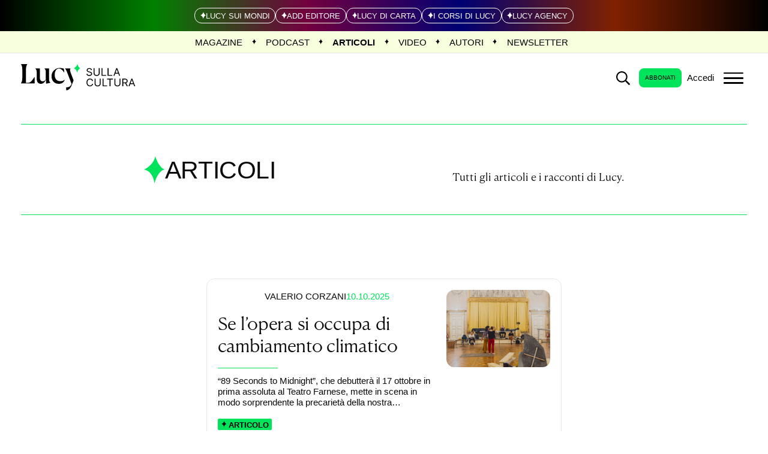

--- FILE ---
content_type: text/html; charset=UTF-8
request_url: https://lucysullacultura.com/articoli/page/12/
body_size: 24055
content:
<!doctype html><html lang="it-IT"><head><meta charset="UTF-8" /><meta name="viewport" content="width=device-width, initial-scale=1" /><script>document.documentElement.className = 'js';</script><meta name="generator" content="Schiavone & Guga - Consulenti Wordpress Torino" /><meta name="copyright" content="Lucy" /><meta name="theme-color" content="" /><meta name="msapplication-navbutton-color" content=""><meta name="apple-mobile-web-app-capable" content="yes"><meta name="apple-mobile-web-app-status-bar-style" content="black-translucent"><link rel="preconnect" href="https://fonts.googleapis.com"><link rel="preconnect" href="https://fonts.gstatic.com" crossorigin><link href="https://fonts.googleapis.com/css2?family=Manrope:wght@400;700&display=swap" rel="stylesheet"><script data-cookieconsent="ignore">var canvaCurrentPageUri = "https://lucysullacultura.com/articoli/page/12"; var canvaCoreJsUri = "https://lucysullacultura.com/wp-content/themes/Canva-LucySullaCultura/core/assets/js/"; var canvaProjectJsUri = "https://lucysullacultura.com/wp-content/themes/Canva-LucySullaCultura/project/assets/js/";</script><meta name='robots' content='index, follow, max-image-preview:large, max-snippet:-1, max-video-preview:-1' /><style>img:is([sizes="auto" i],[sizes^="auto," i]){contain-intrinsic-size:3000px 1500px}</style><link rel="preconnect" href="//cdn.jsdelivr.net" crossorigin /><link rel="preload" as="style" href="https://lucysullacultura.com/wp-content/themes/Canva-LucySullaCultura/project/assets/fonts/site-fonts.css" crossorigin fetchpriority="high" /><link rel="preload" as="style" href="https://lucysullacultura.com/wp-content/themes/Canva-LucySullaCultura/project/assets/css/frontend.min.css" crossorigin fetchpriority="high" /><title>Articoli - Lucy</title><link rel="canonical" href="https://lucysullacultura.com/articoli/" /><meta property="og:locale" content="it_IT" /><meta property="og:type" content="article" /><meta property="og:title" content="Articoli - Lucy" /><meta property="og:url" content="https://lucysullacultura.com/articoli/" /><meta property="og:site_name" content="Lucy" /><meta property="article:publisher" content="https://www.facebook.com/lucysullacultura" /><meta property="article:modified_time" content="2025-07-11T13:08:01+00:00" /><meta property="og:image" content="https://lucysullacultura.com/wp-content/uploads/2025/11/lucy-yoast-site-image.png" /><meta property="og:image:width" content="1200" /><meta property="og:image:height" content="900" /><meta property="og:image:type" content="image/png" /><meta name="twitter:card" content="summary_large_image" /><meta name="twitter:label1" content="Tempo di lettura stimato" /><meta name="twitter:data1" content="1 minuto" /><script type="application/ld+json" class="yoast-schema-graph">{"@context":"https://schema.org","@graph":[{"@type":"WebPage","@id":"https://lucysullacultura.com/articoli/","url":"https://lucysullacultura.com/articoli/","name":"Articoli - Lucy","isPartOf":{"@id":"https://lucysullacultura.com/#website"},"datePublished":"2025-03-28T16:14:09+00:00","dateModified":"2025-07-11T13:08:01+00:00","inLanguage":"it-IT","potentialAction":[{"@type":"ReadAction","target":["https://lucysullacultura.com/articoli/"]}]},{"@type":"WebSite","@id":"https://lucysullacultura.com/#website","url":"https://lucysullacultura.com/","name":"Lucy - Sulla cultura.","description":"sul Mondo","publisher":{"@id":"https://lucysullacultura.com/#organization"},"alternateName":"Lucy","potentialAction":[{"@type":"SearchAction","target":{"@type":"EntryPoint","urlTemplate":"https://lucysullacultura.com/?s={search_term_string}"},"query-input":{"@type":"PropertyValueSpecification","valueRequired":true,"valueName":"search_term_string"}}],"inLanguage":"it-IT"},{"@type":"Organization","@id":"https://lucysullacultura.com/#organization","name":"Lucy - Sulla cultura.","alternateName":"Lucy","url":"https://lucysullacultura.com/","logo":{"@type":"ImageObject","inLanguage":"it-IT","@id":"https://lucysullacultura.com/#/schema/logo/image/","url":"https://lucysullacultura.com/wp-content/uploads/2025/07/logo-header.svg","contentUrl":"https://lucysullacultura.com/wp-content/uploads/2025/07/logo-header.svg","width":1,"height":1,"caption":"Lucy - Sulla cultura."},"image":{"@id":"https://lucysullacultura.com/#/schema/logo/image/"},"sameAs":["https://www.facebook.com/lucysullacultura","https://www.instagram.com/lucy.sullacultura/","https://www.youtube.com/channel/UCqgoy_2ojEKoTXmfc1XIGrQ"]}]}</script><link rel='dns-prefetch' href='//cdn.jsdelivr.net' /><style id='jetpack-sharing-buttons-style-inline-css'>.jetpack-sharing-buttons__services-list{display:flex;flex-direction:row;flex-wrap:wrap;gap:0;list-style-type:none;margin:5px;padding:0}.jetpack-sharing-buttons__services-list.has-small-icon-size{font-size:12px}.jetpack-sharing-buttons__services-list.has-normal-icon-size{font-size:16px}.jetpack-sharing-buttons__services-list.has-large-icon-size{font-size:24px}.jetpack-sharing-buttons__services-list.has-huge-icon-size{font-size:36px}@media print{.jetpack-sharing-buttons__services-list{display:none!important}}.editor-styles-wrapper .wp-block-jetpack-sharing-buttons{gap:0;padding-inline-start:0}ul.jetpack-sharing-buttons__services-list.has-background{padding:1.25em 2.375em}</style><link rel='stylesheet' id='sib-front-css-css' href='https://lucysullacultura.com/wp-content/plugins/mailin/css/mailin-front.css' media='all' /><link rel='stylesheet' id='primary-font-google-preload-css' href='https://lucysullacultura.com/wp-content/themes/Canva-LucySullaCultura/project/assets/fonts/site-fonts.css' media='all' /><link rel='stylesheet' id='canva-core-min-preload-css' href='https://lucysullacultura.com/wp-content/themes/Canva-LucySullaCultura/project/assets/css/frontend.min.css?last_time=1768227874' media='all' /><script async data-cookieconsent="ignore" src="//cdn.jsdelivr.net/npm/photoswipe@5.4.4/dist/umd/photoswipe.umd.min.js" id="photoswipe-async-js"></script><script async data-cookieconsent="ignore" src="//cdn.jsdelivr.net/npm/photoswipe@5.4.4/dist/umd/photoswipe-lightbox.umd.min.js" id="photoswipeui-async-js"></script><script src="//cdn.jsdelivr.net/npm/swiper@11.1.1/swiper-bundle.min.js" id="swiper-js"></script><script src="//cdn.jsdelivr.net/npm/jquery@3.7.1/dist/jquery.min.js" id="jquery-js"></script><script id="jquery-js-after">jQuery(document).ready(function($) {// Gestisce click sui banner con data-banner-slug
$(document).on('click', '[data-banner-slug]', function(e) {e.preventDefault();var bannerSlug = $(this).data('banner-slug');var postId = $(this).data('post-id') || 0;var clickedElement = $(this);// Richiesta AJAX
$.ajax({url: 'https://lucysullacultura.com/wp-admin/admin-ajax.php',
type: 'POST',data: {action: 'track_banner_click',post_id: postId,banner_slug: bannerSlug,nonce: '3c7c6193be'
},success: function(response) {if (response.success && response.data.redirect_url) {const divEl = document.createElement('a');divEl.innerHTML = response.data.redirect_url;const decodedUrl = divEl.text;window.open(decodedUrl, '_blank');} else {console.error('Banner click tracking failed:', response);}},error: function(xhr, status, error) {console.error('AJAX error:', error);// In caso di errore, prova comunque a fare il redirect se c'è un href
var fallbackUrl = clickedElement.attr('href');if (fallbackUrl) {window.open(fallbackUrl, '_blank');}}});});});</script><script id="sib-front-js-js-extra">var sibErrMsg = {"invalidMail":"Please fill out valid email address","requiredField":"Please fill out required fields","invalidDateFormat":"Please fill out valid date format","invalidSMSFormat":"Please fill out valid phone number"};var ajax_sib_front_object = {"ajax_url":"https:\/\/lucysullacultura.com\/wp-admin\/admin-ajax.php","ajax_nonce":"1e03336a95","flag_url":"https:\/\/lucysullacultura.com\/wp-content\/plugins\/mailin\/img\/flags\/"};</script><script src="https://lucysullacultura.com/wp-content/plugins/mailin/js/mailin-front.js" id="sib-front-js-js"></script><link rel="https://api.w.org/" href="https://lucysullacultura.com/wp-json/" /><link rel="alternate" title="JSON" type="application/json" href="https://lucysullacultura.com/wp-json/wp/v2/pages/29410" /><link rel="alternate" title="oEmbed (JSON)" type="application/json+oembed" href="https://lucysullacultura.com/wp-json/oembed/1.0/embed?url=https%3A%2F%2Flucysullacultura.com%2Farticoli%2F" /><link rel="alternate" title="oEmbed (XML)" type="text/xml+oembed" href="https://lucysullacultura.com/wp-json/oembed/1.0/embed?url=https%3A%2F%2Flucysullacultura.com%2Farticoli%2F&#038;format=xml" /><meta name="generator" content="performance-lab 4.0.1; plugins: webp-uploads"><meta name="generator" content="webp-uploads 2.6.0"><script type="text/javascript" src="https://cdn.brevo.com/js/sdk-loader.js" async></script><script type="text/javascript">window.Brevo = window.Brevo || [];window.Brevo.push(['init', {"client_key":"ub1hai5oavsu1gltl0ey4dt7","email_id":null,"push":{"customDomain":"https:\/\/lucysullacultura.com\/wp-content\/plugins\/mailin\/"},"service_worker_url":"sw.js?key=${key}","frame_url":"brevo-frame.html"}]);</script><link rel="icon" href="https://lucysullacultura.com/wp-content/uploads/2022/12/favicon.png"><style>.wp-admin #wpadminbar #wp-admin-bar-site-name>.ab-item:before{content:'';background-image:url('https://lucysullacultura.com/wp-content/uploads/2022/12/favicon-150x150.png') !important;background-position:center;background-size:contain;background-repeat:no-repeat;height:20px;width:20px;top:50%;transform:translateY(-50%)}@media screen and (max-width:782px){.wp-admin #wpadminbar #wp-admin-bar-site-name>.ab-item:before{height:70%;width:70%}}</style><style id="canva-css-inline">:root{--color-server-current:#dd3333;--color-server-2:#eeee22;--color-server-3:#dd9933}#wp-admin-bar-server-current > a{background:var(--color-server-current)}#wp-admin-bar-server-2 a::before{background:var(--color-server-2)}#wp-admin-bar-server-3 a::before{background:var(--color-server-3)}</style><style id="dynamic-css-vars"></style><script class="_iub_cs_activate-inline">// NEW PSO Style
['mousemove', 'touchstart'].forEach(function(e) {window.addEventListener(e, function(event) {(function(w, d, s, l, i) {w[l] = w[l] || [];w[l].push({'gtm.start': new Date().getTime(),event: 'gtm.js'
});var f = d.getElementsByTagName(s)[0],j = d.createElement(s),dl = l != 'dataLayer' ? '&l=' + l : '';j.async = true;j.src = 'https://www.googletagmanager.com/gtm.js?id=' + i + dl;
f.parentNode.insertBefore(j, f);})(window, document, 'script', 'dataLayer', 'GTM-W2LMF3F');console.log('GTM loaded');}, {once: true
});});</script></head><body id="canva-body" class="paged wp-singular page-template-default page page-id-29410 wp-embed-responsive paged-12 page-paged-12 wp-theme-Canva-LucySullaCultura scroll-menu" data-scrolled-px="200" data-notice-wrap-duration="400"><noscript><iframe src="https://www.googletagmanager.com/ns.html?id=GTM-W2LMF3F"height="0" width="0" style="display:none;visibility:hidden"></iframe></noscript><nav class="_nav-dsk hide lg:block sticky " role="navigation" aria-label="Navigazione principale"><div class="_notice-wrap-before-menu _js-open"><div class=" _banner-link _layer-wrap isdark"><div class=" _scroll-bar overflow-x-scroll lg:overflow-visible _main-section py-4 lg:py-3 "><div class="wp-block-columns _layer-content relative"><div class="wp-block-column col-span-12 flex md:justify-center items-center gap-6"><a href="https://lucysuimondi.com/?utm_source=lucysullacultura&#038;utm_medium=barra-galassia" target="_blank"><div class=" _link-wrap _mondi flex items-center gap-1 _tooltip-barra-galassia tooltip "><figure id="media-47027" class="w-2 h-3 relative" data-url="https://lucysullacultura.com/wp-content/uploads/2025/07/icon-diamond-wht.svg" data-size="x" ><img decoding="auto" class="_no-translate absolute w-full h-full object-center object-contain" loading="lazy" src="https://lucysullacultura.com/wp-content/uploads/2025/07/icon-diamond-wht.svg" srcset="https://lucysullacultura.com/wp-content/uploads/2025/07/icon-diamond-wht.svg 640w, https://lucysullacultura.com/wp-content/uploads/2025/07/icon-diamond-wht.svg 1280w, " sizes="(max-width: 640px) 640px, 100vw" alt="Icon Diamond Wht" title="Icon Diamond Wht" style="" width="100%" height="100%" fetchpriority="low" /> <figcaption class="image-caption block hidden">Icon Diamond Wht</figcaption></figure><p class="_link">Lucy sui mondi</p><div class=" tooltiptext tooltip-bottom isdark"><p class="has-text-align-center fs-xs mb-0">Lucy sui mondi è una rivista multimediale che si occupa di divulgare conoscenza e fare formazione, attingendo da voci di tutti i mondi, reali o possibili. Direzione editoriale di Telmo Pievani</p></div></div></a><a href="https://addeditore.it/?utm_source=lucysullacultura&#038;utm_medium=barra-galassia" target="_blank"><div class=" _link-wrap _add flex items-center gap-1 _tooltip-barra-galassia tooltip "><figure id="media-47027" class="w-2 h-3 relative" data-url="https://lucysullacultura.com/wp-content/uploads/2025/07/icon-diamond-wht.svg" data-size="x" ><img decoding="auto" class="_no-translate absolute w-full h-full object-center object-contain" loading="lazy" src="https://lucysullacultura.com/wp-content/uploads/2025/07/icon-diamond-wht.svg" srcset="https://lucysullacultura.com/wp-content/uploads/2025/07/icon-diamond-wht.svg 640w, https://lucysullacultura.com/wp-content/uploads/2025/07/icon-diamond-wht.svg 1280w, " sizes="(max-width: 640px) 640px, 100vw" alt="Icon Diamond Wht" title="Icon Diamond Wht" style="" width="100%" height="100%" fetchpriority="low" /> <figcaption class="image-caption block hidden">Icon Diamond Wht</figcaption></figure><p class="_link">Add Editore</p><div class=" tooltiptext tooltip-bottom isdark"><p class="has-text-align-center fs-xs mb-0">Pubblichiamo saggi, fumetti, libri di sport e sull&#8217;asia. Raccontiamo la contemporaneità, parliamo di diritti, società, futuro, politica, economia e storia</p></div></div></a><a href="https://addeditore.it/autori/lucy/?utm_source=lucysullacultura&#038;utm_medium=barra-galassia" target="_blank"><div class=" _link-wrap _carta flex items-center gap-1 _tooltip-barra-galassia tooltip "><figure id="media-47027" class="w-2 h-3 relative" data-url="https://lucysullacultura.com/wp-content/uploads/2025/07/icon-diamond-wht.svg" data-size="x" ><img decoding="auto" class="_no-translate absolute w-full h-full object-center object-contain" loading="lazy" src="https://lucysullacultura.com/wp-content/uploads/2025/07/icon-diamond-wht.svg" srcset="https://lucysullacultura.com/wp-content/uploads/2025/07/icon-diamond-wht.svg 640w, https://lucysullacultura.com/wp-content/uploads/2025/07/icon-diamond-wht.svg 1280w, " sizes="(max-width: 640px) 640px, 100vw" alt="Icon Diamond Wht" title="Icon Diamond Wht" style="" width="100%" height="100%" fetchpriority="low" /> <figcaption class="image-caption block hidden">Icon Diamond Wht</figcaption></figure><p class="_link">Lucy di Carta</p><div class=" tooltiptext tooltip-bottom isdark"><p class="has-text-align-center fs-xs mb-0">Lucy sulla cultura e Lucy sui mondi prendono forma anche su carta due volte l’anno, a maggio e a novembre. Ogni numero ruota attorno a un tema centrale, approfondito attraverso articoli, racconti, interviste, reportage, rubriche, immagini, poesie e visioni d’autore..</p></div></div></a><a href="https://icorsidilucy.it/?utm_source=lucysullacultura&#038;utm_medium=barra-galassia" target="_blank"><div class=" _link-wrap _corsi flex items-center gap-1 _tooltip-barra-galassia tooltip "><figure id="media-47027" class="w-2 h-3 relative" data-url="https://lucysullacultura.com/wp-content/uploads/2025/07/icon-diamond-wht.svg" data-size="x" ><img decoding="auto" class="_no-translate absolute w-full h-full object-center object-contain" loading="lazy" src="https://lucysullacultura.com/wp-content/uploads/2025/07/icon-diamond-wht.svg" srcset="https://lucysullacultura.com/wp-content/uploads/2025/07/icon-diamond-wht.svg 640w, https://lucysullacultura.com/wp-content/uploads/2025/07/icon-diamond-wht.svg 1280w, " sizes="(max-width: 640px) 640px, 100vw" alt="Icon Diamond Wht" title="Icon Diamond Wht" style="" width="100%" height="100%" fetchpriority="low" /> <figcaption class="image-caption block hidden">Icon Diamond Wht</figcaption></figure><p class="_link">i corsi di Lucy</p><div class=" tooltiptext tooltip-bottom isdark"><p class="has-text-align-center fs-xs mb-0"><em>I corsi di Lucy</em> è un progetto formativo multimediale dinamico, nato dal desiderio di creare conoscenza e ispirare nuove connessioni tra docenti e classi.&nbsp;</p></div></div></a><a href="https://lucyagency.it/?utm_source=lucysullacultura&#038;utm_medium=barra-galassia" target="_blank"><div class=" _link-wrap _agency flex items-center gap-1 _tooltip-barra-galassia tooltip "><figure id="media-47027" class="w-2 h-3 relative" data-url="https://lucysullacultura.com/wp-content/uploads/2025/07/icon-diamond-wht.svg" data-size="x" ><img decoding="auto" class="_no-translate absolute w-full h-full object-center object-contain" loading="lazy" src="https://lucysullacultura.com/wp-content/uploads/2025/07/icon-diamond-wht.svg" srcset="https://lucysullacultura.com/wp-content/uploads/2025/07/icon-diamond-wht.svg 640w, https://lucysullacultura.com/wp-content/uploads/2025/07/icon-diamond-wht.svg 1280w, " sizes="(max-width: 640px) 640px, 100vw" alt="Icon Diamond Wht" title="Icon Diamond Wht" style="" width="100%" height="100%" fetchpriority="low" /> <figcaption class="image-caption block hidden">Icon Diamond Wht</figcaption></figure><p class="_link">Lucy Agency</p><div class=" tooltiptext tooltip-bottom isdark"><p class="has-text-align-center fs-xs mb-0">Lucy agency è un’agenzia culturale di Lucy editore, concessionaria esclusiva delle riviste multimediali <em>Lucy sulla cultura</em> e <em>Lucy sui mondi</em>; ideatrice e promotrice del progetto formativo <em>i corsi di Lucy</em> e del progetto territoriale <em>I festival di Lucy.</em></p></div></div></a></div></div></div><div class=" _layer-filter "></div></div></div><div class="_menu-aux-wrap _main-section py-0 bg-secondary-100 border-b border-gray-200 "><div class="_menu-aux flex items-center justify-center"><ul class="_menu-aux-center menu flex items-center"><li id="menu-item-31106" class="menu-item menu-item-type-post_type menu-item-object-page menu-item-31106"><a href="https://lucysullacultura.com/magazine/">Magazine</a></li><li id="menu-item-31105" class="menu-item menu-item-type-post_type menu-item-object-page menu-item-31105"><a href="https://lucysullacultura.com/podcast/">Podcast</a></li><li id="menu-item-31104" class="menu-item menu-item-type-post_type menu-item-object-page current-menu-item page_item page-item-29410 current_page_item menu-item-31104"><a href="https://lucysullacultura.com/articoli/" aria-current="page">Articoli</a></li><li id="menu-item-31107" class="menu-item menu-item-type-post_type menu-item-object-page menu-item-31107"><a href="https://lucysullacultura.com/video/">Video</a></li><li id="menu-item-31108" class="menu-item menu-item-type-post_type menu-item-object-page menu-item-31108"><a href="https://lucysullacultura.com/autori/">Autori</a></li><li id="menu-item-31217" class="menu-item menu-item-type-post_type menu-item-object-page menu-item-31217"><a href="https://lucysullacultura.com/le-newsletter-di-lucy/">Newsletter</a></li></ul></div></div><div class="_menu-dsk-wrap _main-section py-0 "><div class="_menu-dsk flex items-center justify-between max-w-row mx-auto"><ul class="_menu-dsk-left menu flex items-center"><li class="menu-item-logo cursor-pointer"><a class="logo" href="https://lucysullacultura.com" aria-label="Home Page"><div class="_nav-logo-wrap header"><figure id="media-47025" class="_nav-logo-figure _logo-light" data-url="https://lucysullacultura.com/wp-content/uploads/2025/07/logo-header.svg" data-size="x" width="100%" height="100%"><img class="_no-translate logo" src="https://lucysullacultura.com/wp-content/uploads/2025/07/logo-header.svg" alt="Logo Header" title="Logo Header" style="" width="100%" height="100%" fetchpriority="high" /> <figcaption class="image-caption block hidden">Logo Header</figcaption></figure></div></a></li></ul><ul class="_menu-dsk-right menu flex items-center"><li class="menu-item-icon menu-item-icon-search cursor-pointer _js-trigger-modal-open _js-apply-_modal-type-island _js-apply-_modal-search _js-tmp-fn-modal-search-footer-html"><a class="_search-icon-modal cursor-pointer"><svg xmlns="http://www.w3.org/2000/svg" viewbox="0 0 512 512" class="_icon search fill-current"><path d="M508.5 468.9L387.1 347.5c-2.3-2.3-5.3-3.5-8.5-3.5h-13.2c31.5-36.5 50.6-84 50.6-136C416 93.1 322.9 0 208 0S0 93.1 0 208s93.1 208 208 208c52 0 99.5-19.1 136-50.6v13.2c0 3.2 1.3 6.2 3.5 8.5l121.4 121.4c4.7 4.7 12.3 4.7 17 0l22.6-22.6c4.7-4.7 4.7-12.3 0-17zM208 368c-88.4 0-160-71.6-160-160S119.6 48 208 48s160 71.6 160 160-71.6 160-160 160z"></path></svg></a></li><li class="menu-item-icon _menu-btn"> <a class="btn-primary" href="https://lucysullacultura.com/registrazione/" aria-label="login" title="Registrati">Abbonati</a></li><li class="menu-item-icon"><div class="hidden"> <form class="_lucycentrale-login" action="https://store.lucyonline.it/oauth/authorize?response_type=code&client_id=svdDTMsnl5ccVVgNSzSi1QsguI77R9GDJ1Ni0wL1&redirect_uri=https://lucysullacultura.com/wp-admin/admin-ajax.php?action=sso_auth&state=https://lucysullacultura.com/articoli/page/12" method="POST"> <button class="_js-login-user"> <svg xmlns="http://www.w3.org/2000/svg" viewBox="0 0 496 512" class="w-10 h-10 cursor-pointer _icon icon-user-circle fill-current _login-user"> <path d="M248 104c-53 0-96 43-96 96s43 96 96 96 96-43 96-96-43-96-96-96zm0 144c-26.5 0-48-21.5-48-48s21.5-48 48-48 48 21.5 48 48-21.5 48-48 48zm0-240C111 8 0 119 0 256s111 248 248 248 248-111 248-248S385 8 248 8zm0 448c-49.7 0-95.1-18.3-130.1-48.4 14.9-23 40.4-38.6 69.6-39.5 20.8 6.4 40.6 9.6 60.5 9.6s39.7-3.1 60.5-9.6c29.2 1 54.7 16.5 69.6 39.5-35 30.1-80.4 48.4-130.1 48.4zm162.7-84.1c-24.4-31.4-62.1-51.9-105.1-51.9-10.2 0-26 9.6-57.6 9.6-31.5 0-47.4-9.6-57.6-9.6-42.9 0-80.6 20.5-105.1 51.9C61.9 339.2 48 299.2 48 256c0-110.3 89.7-200 200-200s200 89.7 200 200c0 43.2-13.9 83.2-37.3 115.9z"></path> </svg> </button> </form> <script>document.addEventListener('DOMContentLoaded', function() {const loginFormIcon = document.querySelector('._lucycentrale-login ._js-login-user');if (loginFormIcon) {loginFormIcon.addEventListener('click', function(e) {e.preventDefault();const form = e.currentTarget.closest('._lucycentrale-login');if (form) {form.submit();}});}});</script></div><a class="_js-login-user-trigger cursor-pointer fs-sm">Accedi</a></li><li class="menu-item-icon menu-item-icon-custom1-icon cursor-pointer"></li><li class="menu-item-icon menu-item-icon-hamburger menu-item-icon-hamburger-right _js-modal-time-450 _js-modal-target-dsk-_nav-offc-dsk-right _js-modal-target-mob-_nav-offc-mob-right _js-apply-below-the-top" > <a class="_hamburger cursor-pointer"> <span class="ham-bars-container"><span class="ham-bars"></span></span> </a> </li></ul></div></div><div class="_mega-menu-wrap _js-mega-menu-wrap"></div></nav><nav class="_nav-mob lg:hide sticky " role="navigation" aria-label="Navigazione mobile"><div class="_notice-wrap-before-menu _js-open"><div class=" _banner-link _layer-wrap isdark"><div class=" _scroll-bar overflow-x-scroll lg:overflow-visible _main-section py-4 lg:py-3 "><div class="wp-block-columns _layer-content relative"><div class="wp-block-column col-span-12 flex md:justify-center items-center gap-6"><a href="https://lucysuimondi.com/?utm_source=lucysullacultura&#038;utm_medium=barra-galassia" target="_blank"><div class=" _link-wrap _mondi flex items-center gap-1 _tooltip-barra-galassia tooltip "><figure id="media-47027" class="w-2 h-3 relative" data-url="https://lucysullacultura.com/wp-content/uploads/2025/07/icon-diamond-wht.svg" data-size="x" ><img decoding="auto" class="_no-translate absolute w-full h-full object-center object-contain" loading="lazy" src="https://lucysullacultura.com/wp-content/uploads/2025/07/icon-diamond-wht.svg" srcset="https://lucysullacultura.com/wp-content/uploads/2025/07/icon-diamond-wht.svg 640w, https://lucysullacultura.com/wp-content/uploads/2025/07/icon-diamond-wht.svg 1280w, " sizes="(max-width: 640px) 640px, 100vw" alt="Icon Diamond Wht" title="Icon Diamond Wht" style="" width="100%" height="100%" fetchpriority="low" /> <figcaption class="image-caption block hidden">Icon Diamond Wht</figcaption></figure><p class="_link">Lucy sui mondi</p><div class=" tooltiptext tooltip-bottom isdark"><p class="has-text-align-center fs-xs mb-0">Lucy sui mondi è una rivista multimediale che si occupa di divulgare conoscenza e fare formazione, attingendo da voci di tutti i mondi, reali o possibili. Direzione editoriale di Telmo Pievani</p></div></div></a><a href="https://addeditore.it/?utm_source=lucysullacultura&#038;utm_medium=barra-galassia" target="_blank"><div class=" _link-wrap _add flex items-center gap-1 _tooltip-barra-galassia tooltip "><figure id="media-47027" class="w-2 h-3 relative" data-url="https://lucysullacultura.com/wp-content/uploads/2025/07/icon-diamond-wht.svg" data-size="x" ><img decoding="auto" class="_no-translate absolute w-full h-full object-center object-contain" loading="lazy" src="https://lucysullacultura.com/wp-content/uploads/2025/07/icon-diamond-wht.svg" srcset="https://lucysullacultura.com/wp-content/uploads/2025/07/icon-diamond-wht.svg 640w, https://lucysullacultura.com/wp-content/uploads/2025/07/icon-diamond-wht.svg 1280w, " sizes="(max-width: 640px) 640px, 100vw" alt="Icon Diamond Wht" title="Icon Diamond Wht" style="" width="100%" height="100%" fetchpriority="low" /> <figcaption class="image-caption block hidden">Icon Diamond Wht</figcaption></figure><p class="_link">Add Editore</p><div class=" tooltiptext tooltip-bottom isdark"><p class="has-text-align-center fs-xs mb-0">Pubblichiamo saggi, fumetti, libri di sport e sull&#8217;asia. Raccontiamo la contemporaneità, parliamo di diritti, società, futuro, politica, economia e storia</p></div></div></a><a href="https://addeditore.it/autori/lucy/?utm_source=lucysullacultura&#038;utm_medium=barra-galassia" target="_blank"><div class=" _link-wrap _carta flex items-center gap-1 _tooltip-barra-galassia tooltip "><figure id="media-47027" class="w-2 h-3 relative" data-url="https://lucysullacultura.com/wp-content/uploads/2025/07/icon-diamond-wht.svg" data-size="x" ><img decoding="auto" class="_no-translate absolute w-full h-full object-center object-contain" loading="lazy" src="https://lucysullacultura.com/wp-content/uploads/2025/07/icon-diamond-wht.svg" srcset="https://lucysullacultura.com/wp-content/uploads/2025/07/icon-diamond-wht.svg 640w, https://lucysullacultura.com/wp-content/uploads/2025/07/icon-diamond-wht.svg 1280w, " sizes="(max-width: 640px) 640px, 100vw" alt="Icon Diamond Wht" title="Icon Diamond Wht" style="" width="100%" height="100%" fetchpriority="low" /> <figcaption class="image-caption block hidden">Icon Diamond Wht</figcaption></figure><p class="_link">Lucy di Carta</p><div class=" tooltiptext tooltip-bottom isdark"><p class="has-text-align-center fs-xs mb-0">Lucy sulla cultura e Lucy sui mondi prendono forma anche su carta due volte l’anno, a maggio e a novembre. Ogni numero ruota attorno a un tema centrale, approfondito attraverso articoli, racconti, interviste, reportage, rubriche, immagini, poesie e visioni d’autore..</p></div></div></a><a href="https://icorsidilucy.it/?utm_source=lucysullacultura&#038;utm_medium=barra-galassia" target="_blank"><div class=" _link-wrap _corsi flex items-center gap-1 _tooltip-barra-galassia tooltip "><figure id="media-47027" class="w-2 h-3 relative" data-url="https://lucysullacultura.com/wp-content/uploads/2025/07/icon-diamond-wht.svg" data-size="x" ><img decoding="auto" class="_no-translate absolute w-full h-full object-center object-contain" loading="lazy" src="https://lucysullacultura.com/wp-content/uploads/2025/07/icon-diamond-wht.svg" srcset="https://lucysullacultura.com/wp-content/uploads/2025/07/icon-diamond-wht.svg 640w, https://lucysullacultura.com/wp-content/uploads/2025/07/icon-diamond-wht.svg 1280w, " sizes="(max-width: 640px) 640px, 100vw" alt="Icon Diamond Wht" title="Icon Diamond Wht" style="" width="100%" height="100%" fetchpriority="low" /> <figcaption class="image-caption block hidden">Icon Diamond Wht</figcaption></figure><p class="_link">i corsi di Lucy</p><div class=" tooltiptext tooltip-bottom isdark"><p class="has-text-align-center fs-xs mb-0"><em>I corsi di Lucy</em> è un progetto formativo multimediale dinamico, nato dal desiderio di creare conoscenza e ispirare nuove connessioni tra docenti e classi.&nbsp;</p></div></div></a><a href="https://lucyagency.it/?utm_source=lucysullacultura&#038;utm_medium=barra-galassia" target="_blank"><div class=" _link-wrap _agency flex items-center gap-1 _tooltip-barra-galassia tooltip "><figure id="media-47027" class="w-2 h-3 relative" data-url="https://lucysullacultura.com/wp-content/uploads/2025/07/icon-diamond-wht.svg" data-size="x" ><img decoding="auto" class="_no-translate absolute w-full h-full object-center object-contain" loading="lazy" src="https://lucysullacultura.com/wp-content/uploads/2025/07/icon-diamond-wht.svg" srcset="https://lucysullacultura.com/wp-content/uploads/2025/07/icon-diamond-wht.svg 640w, https://lucysullacultura.com/wp-content/uploads/2025/07/icon-diamond-wht.svg 1280w, " sizes="(max-width: 640px) 640px, 100vw" alt="Icon Diamond Wht" title="Icon Diamond Wht" style="" width="100%" height="100%" fetchpriority="low" /> <figcaption class="image-caption block hidden">Icon Diamond Wht</figcaption></figure><p class="_link">Lucy Agency</p><div class=" tooltiptext tooltip-bottom isdark"><p class="has-text-align-center fs-xs mb-0">Lucy agency è un’agenzia culturale di Lucy editore, concessionaria esclusiva delle riviste multimediali <em>Lucy sulla cultura</em> e <em>Lucy sui mondi</em>; ideatrice e promotrice del progetto formativo <em>i corsi di Lucy</em> e del progetto territoriale <em>I festival di Lucy.</em></p></div></div></a></div></div></div><div class=" _layer-filter "></div></div></div><div class="_menu-mob-wrap _main-section py-0"><div class="_menu-mob flex items-center justify-between"><ul class="_menu-mob-left menu flex items-center"><li class="menu-item-logo cursor-pointer"><a class="logo" href="https://lucysullacultura.com" aria-label="Home Page"><div class="_nav-logo-wrap header"><figure id="media-47025" class="_nav-logo-figure _logo-light" data-url="https://lucysullacultura.com/wp-content/uploads/2025/07/logo-header.svg" data-size="x" width="100%" height="100%"><img class="_no-translate logo" src="https://lucysullacultura.com/wp-content/uploads/2025/07/logo-header.svg" alt="Logo Header" title="Logo Header" style="" width="100%" height="100%" fetchpriority="high" /> <figcaption class="image-caption block hidden">Logo Header</figcaption></figure></div></a></li></ul><ul class="_menu-mob-right menu flex items-center"><li class="menu-item-icon menu-item-icon-search cursor-pointer _js-trigger-modal-open _js-apply-_modal-type-island _js-apply-_modal-search _js-tmp-fn-modal-search-footer-html"><a class="_search-icon-modal cursor-pointer"><svg xmlns="http://www.w3.org/2000/svg" viewbox="0 0 512 512" class="_icon search fill-current"><path d="M508.5 468.9L387.1 347.5c-2.3-2.3-5.3-3.5-8.5-3.5h-13.2c31.5-36.5 50.6-84 50.6-136C416 93.1 322.9 0 208 0S0 93.1 0 208s93.1 208 208 208c52 0 99.5-19.1 136-50.6v13.2c0 3.2 1.3 6.2 3.5 8.5l121.4 121.4c4.7 4.7 12.3 4.7 17 0l22.6-22.6c4.7-4.7 4.7-12.3 0-17zM208 368c-88.4 0-160-71.6-160-160S119.6 48 208 48s160 71.6 160 160-71.6 160-160 160z"></path></svg></a></li><li class="menu-item-icon _menu-btn"> <a class="btn-primary" href="https://lucysullacultura.com/registrazione/" aria-label="login" title="Registrati">Abbonati</a></li><li class="menu-item-icon"><div class="hidden"> <form class="_lucycentrale-login" action="https://store.lucyonline.it/oauth/authorize?response_type=code&client_id=svdDTMsnl5ccVVgNSzSi1QsguI77R9GDJ1Ni0wL1&redirect_uri=https://lucysullacultura.com/wp-admin/admin-ajax.php?action=sso_auth&state=https://lucysullacultura.com/articoli/page/12" method="POST"> <button class="_js-login-user"> <svg xmlns="http://www.w3.org/2000/svg" viewBox="0 0 496 512" class="w-10 h-10 cursor-pointer _icon icon-user-circle fill-current _login-user"> <path d="M248 104c-53 0-96 43-96 96s43 96 96 96 96-43 96-96-43-96-96-96zm0 144c-26.5 0-48-21.5-48-48s21.5-48 48-48 48 21.5 48 48-21.5 48-48 48zm0-240C111 8 0 119 0 256s111 248 248 248 248-111 248-248S385 8 248 8zm0 448c-49.7 0-95.1-18.3-130.1-48.4 14.9-23 40.4-38.6 69.6-39.5 20.8 6.4 40.6 9.6 60.5 9.6s39.7-3.1 60.5-9.6c29.2 1 54.7 16.5 69.6 39.5-35 30.1-80.4 48.4-130.1 48.4zm162.7-84.1c-24.4-31.4-62.1-51.9-105.1-51.9-10.2 0-26 9.6-57.6 9.6-31.5 0-47.4-9.6-57.6-9.6-42.9 0-80.6 20.5-105.1 51.9C61.9 339.2 48 299.2 48 256c0-110.3 89.7-200 200-200s200 89.7 200 200c0 43.2-13.9 83.2-37.3 115.9z"></path> </svg> </button> </form> <script>document.addEventListener('DOMContentLoaded', function() {const loginFormIcon = document.querySelector('._lucycentrale-login ._js-login-user');if (loginFormIcon) {loginFormIcon.addEventListener('click', function(e) {e.preventDefault();const form = e.currentTarget.closest('._lucycentrale-login');if (form) {form.submit();}});}});</script></div><a class="_js-login-user-trigger cursor-pointer fs-sm">Accedi</a></li><li class="menu-item-icon menu-item-icon-custom1-icon cursor-pointer"></li><li class="menu-item-icon menu-item-icon-hamburger menu-item-icon-hamburger-right _js-modal-time-450 _js-modal-target-dsk-_nav-offc-dsk-right _js-modal-target-mob-_nav-offc-mob-right _js-apply-below-the-top" > <a class="_hamburger cursor-pointer"> <span class="ham-bars-container"><span class="ham-bars"></span></span> </a> </li></ul></div></div></nav><nav class="_nav-offc-dsk _nav-offc-dsk-left _overlay-offc " role="navigation"><a class="_x-button _modal-close absolute top-4 left-4" aria-label="Chiudi"></a><div class="_menu-offc-dsk"><div class="menu-center flex justify-center items-center "><ul></ul></div></div></nav><nav class="_nav-offc-dsk _nav-offc-dsk-right _overlay-offc " role="navigation"><a class="_x-button _modal-close absolute top-4 right-4" aria-label="Chiudi"></a><div class="_menu-offc-dsk"><div class="menu-center flex justify-center items-center "><ul><div class="_micro-template-loader "> <div class="_menu-hamburger h-screen flex flex-col md:flex-row justify-between gap-y-8 gap-4 overflow-hidden"> <div class="_menu-hamburger-img w-full h-48 md:w-1/2 md:h-full isdark order-2 md:order-1 _tos _tos-slide-r"> <div class="relative w-full h-full"> <div id="media-49279" class="bg-img bg-no-repeat _no-translate bg-cover bg-center rounded-t-lg lg:rounded-l-none lg:rounded-r-lg w-full h-full" style="background-image:url(https://lucysullacultura.com/wp-content/uploads/2025/12/Cover-gennaio-960x540.webp); "></div> <div class="_icon-wrapper absolute z-10"> <figure class="_icon-figure w-12 h-12 relative z-2"> <svg width="1194" height="1522" viewbox="0 0 1194 1522" fill="none" xmlns="http://www.w3.org/2000/svg" class="_icon icon-diamond fill current w-full h-full object-contain object-center absolute"><path d="M0 742.612C0 742.612 531.246 530.274 645.832 0C645.832 0 839.286 651.449 1194 742.612C1194 742.612 810.146 749.074 597 1522C597 1522 536.092 836.191 0 742.612Z" fill="#00E35B"></path></svg> </figure> </div> <div class="_layer-info"> <div class="flex flex-col justify-center items-center h-full w-full"> <div class="uppercase fs-h4 text-body">Magazine</div> <div class="articolo-data fs-xs fw-600 uppercase text-body lh-10 mb-2"> </div> <h1 class="_magazine-name fs-huge fw-700 mb-4">Casa</h1> <a href="https://lucysullacultura.com/numero/case/"> <span class="button primary">Scopri</span> </a> </div> </div> <div class="_layer-filter rounded-t-lg lg:rounded-l-none lg:rounded-r-lg"></div> </div> </div> <div class="_menu-hamburger-content flex-1 w-full md:w-1/2 _main-section pb-0 pt-6 md:py-16 order-1 md:order-2"> <div class="wp-block-columns h-full"> <div class="wp-block-column col-span-12 md:col-span-10 flex flex-col justify-between h-full"> <figure id="media-47025" class="_logo-light" data-url="https://lucysullacultura.com/wp-content/uploads/2025/07/logo-header.svg" data-size="x" width="100%" height="100%"><img decoding="auto" class="_no-translate logo w-36 lg:w-56" src="https://lucysullacultura.com/wp-content/uploads/2025/07/logo-header.svg" alt="Logo Header" title="Logo Header" style="" width="100%" height="100%" fetchpriority="low" /> <figcaption class="image-caption block hidden">Logo Header</figcaption></figure> <div class="_menu-offc-dsk"> <div class="menu-menu-secondario-container"><ul id="menu-menu-secondario-1" class="menu"><li class="menu-item menu-item-type-post_type menu-item-object-page menu-item-31106"><a href="https://lucysullacultura.com/magazine/">Magazine</a></li><li class="menu-item menu-item-type-post_type menu-item-object-page menu-item-31105"><a href="https://lucysullacultura.com/podcast/">Podcast</a></li><li class="menu-item menu-item-type-post_type menu-item-object-page current-menu-item page_item page-item-29410 current_page_item menu-item-31104"><a href="https://lucysullacultura.com/articoli/" aria-current="page">Articoli</a></li><li class="menu-item menu-item-type-post_type menu-item-object-page menu-item-31107"><a href="https://lucysullacultura.com/video/">Video</a></li><li class="menu-item menu-item-type-post_type menu-item-object-page menu-item-31108"><a href="https://lucysullacultura.com/autori/">Autori</a></li><li class="menu-item menu-item-type-post_type menu-item-object-page menu-item-31217"><a href="https://lucysullacultura.com/le-newsletter-di-lucy/">Newsletter</a></li></ul></div> <div class="_action-link lg:hidden mt-12 _js-trigger-modal-open _js-pid-30958 _js-apply-_modal-type-island _js-apply-_modal-iscriviti-alla-newsletter text-left"> <a class="button" href="https://dev.lucysullacultura.com/common-blocks/modal-iscriviti-alla-newsletter/"> <div class="_text-wrap "><span class="title ">Iscriviti alla newsletter</span></div> </a> </div> <div class="border-t border-primary pt-4 mt-4"> <a class="_menu-item-logo _agency cursor-pointer" href="https://lucyagency.it/" target="_blank" rel="noopener noreferrer"> <svg width="168" height="32" viewBox="0 0 168 32" fill="none" xmlns="http://www.w3.org/2000/svg"> <g clip-path="url(#clip0_2207_548)"> <path d="M0 23.4437V23.3678C0.604741 22.2016 1.00938 21.1628 1.2117 20.2491C1.41403 19.3354 1.51407 18.1067 1.51407 16.5607V6.88299C1.51407 5.33706 1.41403 4.10612 1.2117 3.19464C1.00938 2.28093 0.604741 1.24211 0 0.0759564V0H7.38139V0.0759564C6.74997 1.24211 6.34088 2.26976 6.1519 3.15666C5.96292 4.04356 5.86732 5.28567 5.86732 6.88299V22.9098L8.7554 22.6819C11.2789 22.5814 12.9197 20.2603 15.8455 15.7721L16.1479 15.8861L16.0568 23.4437H0Z" fill="black" /> <path d="M29.4967 19.1837C28.6896 20.6805 27.8248 21.8601 26.9043 22.7201C25.9839 23.5825 24.8166 24.0136 23.4026 24.0136C21.8129 24.0136 20.6012 23.4373 19.7697 22.2823C18.936 21.1295 18.5202 19.5501 18.5202 17.5462V9.44564C18.5202 7.72099 17.9911 6.36494 16.9305 5.37527V5.29932H22.3065V16.9385C22.3065 19.626 23.4159 20.9709 25.637 20.9709C27.2511 20.9709 28.4762 20.1711 29.3077 18.5738V9.44564C29.3077 7.64503 28.7519 6.28898 27.6424 5.37527V5.29932H33.0918V16.9765C33.0918 18.8776 33.2118 20.1644 33.452 20.8369C33.6921 21.5093 34.139 22.0991 34.7948 22.6062V22.6822L29.4967 23.8997V19.1837Z" fill="black" /> <path d="M51.4029 19.1833C50.2668 22.4025 47.9079 24.0132 44.3239 24.0132C41.7493 24.0132 39.6928 23.1643 38.1542 21.4642C36.6157 19.7664 35.8464 17.5078 35.8464 14.6951C35.8464 11.8825 36.8047 9.5167 38.7234 7.60215C40.6399 5.6876 42.8743 4.73145 45.4222 4.73145C47.3899 4.73145 49.0551 5.06208 50.418 5.72111L50.9094 9.9434L50.5692 10.0194C49.9645 8.95373 49.0996 7.92162 47.9768 6.92078C46.854 5.91994 45.8135 5.41952 44.8531 5.41952C43.2389 5.41952 41.9516 6.10983 40.9934 7.49269C40.0329 8.87554 39.5549 10.7454 39.5549 13.1023C39.5549 15.4592 40.1485 17.4564 41.3336 18.7879C42.5186 20.1193 44.1216 20.7851 46.1404 20.7851C48.3614 20.7851 50.04 20.202 51.1739 19.0358L51.4007 19.1877L51.4029 19.1833Z" fill="black" /> <path d="M62.1104 19.8739L60.0205 25.3071C59.0622 27.7421 58.0773 29.4199 57.0679 30.347C56.0585 31.2719 54.8468 31.8237 53.435 32.0024L53.3594 28.352C56.6388 28.352 58.7599 27.0205 59.7181 24.3576L59.7559 24.2057L54.3799 9.82982C53.6485 7.82815 52.8792 6.34476 52.0721 5.37967V5.30371H58.4308V5.37967C57.7505 6.54582 57.7994 8.16995 58.582 10.2476L61.7613 18.8061" fill="black" /> <path d="M62.1104 5.17397C62.1104 5.17397 65.75 3.69506 66.537 0C66.537 0 67.8621 4.53728 70.2944 5.17397C70.2944 5.17397 67.6642 5.21865 66.2035 10.6026C66.2035 10.6026 65.7855 5.82407 62.1126 5.17397H62.1104Z" fill="#FF5100" /> <path d="M70.8503 16.0427H76.1284L73.4893 8.87372L73.2114 8.17447L74.2964 5.24121H75.6637L80.8196 19.1122C81.5777 21.1742 82.2114 22.3537 83.0673 23.3099V23.359H77.1066V23.3099C77.7181 22.4007 77.8648 20.8056 77.1556 18.8419L76.324 16.5833H70.6546" fill="black" /> <path d="M99.8533 21.0513C98.8017 21.8377 96.505 23.7276 92.4008 23.7276C86.5623 23.7276 82.7983 19.7757 82.7983 14.4721C82.7983 9.16858 86.5846 5.02002 93.0122 5.02002C95.7491 5.02002 97.7034 5.65895 99.1441 6.07671L99.6332 10.3236L99.3886 10.3973C96.9207 6.93457 95.2599 5.53608 92.7187 5.53608C88.4922 5.53608 86.6602 9.36517 86.6602 14.4721C86.6602 19.5791 88.3454 23.2116 92.4274 23.2116C94.8219 23.2116 96.654 21.9583 96.654 19.3825C96.654 17.5171 96.336 16.5833 95.4067 15.1848V15.1356H100.832V15.1848C100.049 16.829 99.8533 17.7382 99.8533 19.9231V21.0535V21.0513Z" fill="black" /> <path d="M115.492 23.3591H102.495V23.3099C103.13 21.7148 103.448 20.7073 103.448 18.7927V9.95499C103.448 8.04045 103.155 7.00833 102.495 5.43782V5.38867H114.418L115.348 9.93042L115.127 10.0041C113.834 8.6548 111.855 6.07675 110.681 6.00303L106.992 5.80643V13.9561H108.8C110.045 13.9561 111.121 12.3856 112.05 11.4518H112.271V17.0011H112.05C111.146 16.1655 110.047 14.4967 108.8 14.4967H106.992V22.9413L110.974 22.7693C112.855 22.6956 115.079 19.9209 116.424 18.0555L116.644 18.1292L115.494 23.3591H115.492Z" fill="black" /> <path d="M119.55 8.23704L119.623 18.2789C119.623 20.5129 120.063 21.5696 121.406 23.3122V23.3613H117.351V23.3122C118.596 21.545 118.987 20.5867 118.987 18.2789V9.04798C118.865 7.37918 118.4 6.66653 117.131 5.44005V5.39091H121.748L131.424 18.2052L131.375 10.4956C131.375 8.16332 130.96 7.18035 129.739 5.43782V5.38867H133.599V5.43782C132.425 7.2295 131.987 8.13874 131.987 10.471V23.3591L131.131 23.4328L119.55 8.23704Z" fill="black" /> <path d="M150.994 21.936C150.48 22.3291 147.817 23.7276 144.373 23.7276C138.703 23.7276 134.746 19.7757 134.746 14.4721C134.746 9.16858 138.924 5.02002 144.715 5.02002C147.379 5.02002 149.504 5.6098 150.896 6.07671L151.385 10.3236L151.165 10.3973C148.697 6.93457 147.11 5.53608 144.495 5.53608C140.195 5.53608 138.608 9.26688 138.608 14.4721C138.608 19.6774 140.489 23.2116 144.397 23.2116C147.623 23.2116 149.382 20.8055 151.263 17.1976L151.483 17.2713L150.994 21.936Z" fill="black" /> <path d="M157.275 23.3099C158.008 21.9114 158.253 21.1496 158.253 19.3088V14.9882L155.027 9.14405C153.975 7.25407 153.268 6.19738 152.266 5.43782V5.38867H158.838V5.43782C158.128 6.00303 158.006 7.52439 158.838 9.07032L161.599 14.1773L163.798 10.2745C165.165 7.86843 164.434 6.22419 163.7 5.43782V5.38867H168V5.43782C166.633 6.61514 165.85 7.74556 164.75 9.73383L161.768 14.9637V19.3088C161.768 21.1251 161.988 21.9606 162.746 23.3099V23.3591H157.273V23.3099H157.275Z" fill="black" /> <path d="M65.8544 23.3722C65.8544 23.3722 69.494 21.8933 70.281 18.1982C70.281 18.1982 71.6061 22.7355 74.0384 23.3722C74.0384 23.3722 71.4083 23.4169 69.9475 28.8009C69.9475 28.8009 69.5296 24.0223 65.8566 23.3722H65.8544Z" fill="#FF5100" /> </g> <defs> <clipPath id="clip0_2207_548"> <rect width="168" height="32" fill="white" /> </clipPath> </defs> </svg> </a> </div> </div> </div> </div> </div> </div></div></ul></div></div></nav><nav class="_nav-offc-mob _nav-offc-mob-left _overlay-offc " role="navigation"><a class="_x-button _modal-close absolute top-4 right-4" aria-label="Chiudi"></a><div class="_menu-offc-mob"><div class="menu-center "><ul></ul></div></div></nav><nav class="_nav-offc-mob _nav-offc-mob-right _overlay-offc " role="navigation"><a class="_x-button _modal-close absolute top-4 right-4" aria-label="Chiudi"></a><div class="_menu-offc-mob"><div class="menu-center "><ul><div class="_micro-template-loader "> <div class="_menu-hamburger h-screen flex flex-col md:flex-row justify-between gap-y-8 gap-4 overflow-hidden"> <div class="_menu-hamburger-img w-full h-48 md:w-1/2 md:h-full isdark order-2 md:order-1 _tos _tos-slide-r"> <div class="relative w-full h-full"> <div id="media-49279" class="bg-img bg-no-repeat _no-translate bg-cover bg-center rounded-t-lg lg:rounded-l-none lg:rounded-r-lg w-full h-full" style="background-image:url(https://lucysullacultura.com/wp-content/uploads/2025/12/Cover-gennaio-960x540.webp); "></div> <div class="_icon-wrapper absolute z-10"> <figure class="_icon-figure w-12 h-12 relative z-2"> <svg width="1194" height="1522" viewbox="0 0 1194 1522" fill="none" xmlns="http://www.w3.org/2000/svg" class="_icon icon-diamond fill current w-full h-full object-contain object-center absolute"><path d="M0 742.612C0 742.612 531.246 530.274 645.832 0C645.832 0 839.286 651.449 1194 742.612C1194 742.612 810.146 749.074 597 1522C597 1522 536.092 836.191 0 742.612Z" fill="#00E35B"></path></svg> </figure> </div> <div class="_layer-info"> <div class="flex flex-col justify-center items-center h-full w-full"> <div class="uppercase fs-h4 text-body">Magazine</div> <div class="articolo-data fs-xs fw-600 uppercase text-body lh-10 mb-2"> </div> <h1 class="_magazine-name fs-huge fw-700 mb-4">Casa</h1> <a href="https://lucysullacultura.com/numero/case/"> <span class="button primary">Scopri</span> </a> </div> </div> <div class="_layer-filter rounded-t-lg lg:rounded-l-none lg:rounded-r-lg"></div> </div> </div> <div class="_menu-hamburger-content flex-1 w-full md:w-1/2 _main-section pb-0 pt-6 md:py-16 order-1 md:order-2"> <div class="wp-block-columns h-full"> <div class="wp-block-column col-span-12 md:col-span-10 flex flex-col justify-between h-full"> <figure id="media-47025" class="_logo-light" data-url="https://lucysullacultura.com/wp-content/uploads/2025/07/logo-header.svg" data-size="x" width="100%" height="100%"><img decoding="auto" class="_no-translate logo w-36 lg:w-56" src="https://lucysullacultura.com/wp-content/uploads/2025/07/logo-header.svg" alt="Logo Header" title="Logo Header" style="" width="100%" height="100%" fetchpriority="low" /> <figcaption class="image-caption block hidden">Logo Header</figcaption></figure> <div class="_menu-offc-dsk"> <div class="menu-menu-secondario-container"><ul id="menu-menu-secondario-2" class="menu"><li class="menu-item menu-item-type-post_type menu-item-object-page menu-item-31106"><a href="https://lucysullacultura.com/magazine/">Magazine</a></li><li class="menu-item menu-item-type-post_type menu-item-object-page menu-item-31105"><a href="https://lucysullacultura.com/podcast/">Podcast</a></li><li class="menu-item menu-item-type-post_type menu-item-object-page current-menu-item page_item page-item-29410 current_page_item menu-item-31104"><a href="https://lucysullacultura.com/articoli/" aria-current="page">Articoli</a></li><li class="menu-item menu-item-type-post_type menu-item-object-page menu-item-31107"><a href="https://lucysullacultura.com/video/">Video</a></li><li class="menu-item menu-item-type-post_type menu-item-object-page menu-item-31108"><a href="https://lucysullacultura.com/autori/">Autori</a></li><li class="menu-item menu-item-type-post_type menu-item-object-page menu-item-31217"><a href="https://lucysullacultura.com/le-newsletter-di-lucy/">Newsletter</a></li></ul></div> <div class="_action-link lg:hidden mt-12 _js-trigger-modal-open _js-pid-30958 _js-apply-_modal-type-island _js-apply-_modal-iscriviti-alla-newsletter text-left"> <a class="button" href="https://dev.lucysullacultura.com/common-blocks/modal-iscriviti-alla-newsletter/"> <div class="_text-wrap "><span class="title ">Iscriviti alla newsletter</span></div> </a> </div> <div class="border-t border-primary pt-4 mt-4"> <a class="_menu-item-logo _agency cursor-pointer" href="https://lucyagency.it/" target="_blank" rel="noopener noreferrer"> <svg width="168" height="32" viewBox="0 0 168 32" fill="none" xmlns="http://www.w3.org/2000/svg"> <g clip-path="url(#clip0_2207_548)"> <path d="M0 23.4437V23.3678C0.604741 22.2016 1.00938 21.1628 1.2117 20.2491C1.41403 19.3354 1.51407 18.1067 1.51407 16.5607V6.88299C1.51407 5.33706 1.41403 4.10612 1.2117 3.19464C1.00938 2.28093 0.604741 1.24211 0 0.0759564V0H7.38139V0.0759564C6.74997 1.24211 6.34088 2.26976 6.1519 3.15666C5.96292 4.04356 5.86732 5.28567 5.86732 6.88299V22.9098L8.7554 22.6819C11.2789 22.5814 12.9197 20.2603 15.8455 15.7721L16.1479 15.8861L16.0568 23.4437H0Z" fill="black" /> <path d="M29.4967 19.1837C28.6896 20.6805 27.8248 21.8601 26.9043 22.7201C25.9839 23.5825 24.8166 24.0136 23.4026 24.0136C21.8129 24.0136 20.6012 23.4373 19.7697 22.2823C18.936 21.1295 18.5202 19.5501 18.5202 17.5462V9.44564C18.5202 7.72099 17.9911 6.36494 16.9305 5.37527V5.29932H22.3065V16.9385C22.3065 19.626 23.4159 20.9709 25.637 20.9709C27.2511 20.9709 28.4762 20.1711 29.3077 18.5738V9.44564C29.3077 7.64503 28.7519 6.28898 27.6424 5.37527V5.29932H33.0918V16.9765C33.0918 18.8776 33.2118 20.1644 33.452 20.8369C33.6921 21.5093 34.139 22.0991 34.7948 22.6062V22.6822L29.4967 23.8997V19.1837Z" fill="black" /> <path d="M51.4029 19.1833C50.2668 22.4025 47.9079 24.0132 44.3239 24.0132C41.7493 24.0132 39.6928 23.1643 38.1542 21.4642C36.6157 19.7664 35.8464 17.5078 35.8464 14.6951C35.8464 11.8825 36.8047 9.5167 38.7234 7.60215C40.6399 5.6876 42.8743 4.73145 45.4222 4.73145C47.3899 4.73145 49.0551 5.06208 50.418 5.72111L50.9094 9.9434L50.5692 10.0194C49.9645 8.95373 49.0996 7.92162 47.9768 6.92078C46.854 5.91994 45.8135 5.41952 44.8531 5.41952C43.2389 5.41952 41.9516 6.10983 40.9934 7.49269C40.0329 8.87554 39.5549 10.7454 39.5549 13.1023C39.5549 15.4592 40.1485 17.4564 41.3336 18.7879C42.5186 20.1193 44.1216 20.7851 46.1404 20.7851C48.3614 20.7851 50.04 20.202 51.1739 19.0358L51.4007 19.1877L51.4029 19.1833Z" fill="black" /> <path d="M62.1104 19.8739L60.0205 25.3071C59.0622 27.7421 58.0773 29.4199 57.0679 30.347C56.0585 31.2719 54.8468 31.8237 53.435 32.0024L53.3594 28.352C56.6388 28.352 58.7599 27.0205 59.7181 24.3576L59.7559 24.2057L54.3799 9.82982C53.6485 7.82815 52.8792 6.34476 52.0721 5.37967V5.30371H58.4308V5.37967C57.7505 6.54582 57.7994 8.16995 58.582 10.2476L61.7613 18.8061" fill="black" /> <path d="M62.1104 5.17397C62.1104 5.17397 65.75 3.69506 66.537 0C66.537 0 67.8621 4.53728 70.2944 5.17397C70.2944 5.17397 67.6642 5.21865 66.2035 10.6026C66.2035 10.6026 65.7855 5.82407 62.1126 5.17397H62.1104Z" fill="#FF5100" /> <path d="M70.8503 16.0427H76.1284L73.4893 8.87372L73.2114 8.17447L74.2964 5.24121H75.6637L80.8196 19.1122C81.5777 21.1742 82.2114 22.3537 83.0673 23.3099V23.359H77.1066V23.3099C77.7181 22.4007 77.8648 20.8056 77.1556 18.8419L76.324 16.5833H70.6546" fill="black" /> <path d="M99.8533 21.0513C98.8017 21.8377 96.505 23.7276 92.4008 23.7276C86.5623 23.7276 82.7983 19.7757 82.7983 14.4721C82.7983 9.16858 86.5846 5.02002 93.0122 5.02002C95.7491 5.02002 97.7034 5.65895 99.1441 6.07671L99.6332 10.3236L99.3886 10.3973C96.9207 6.93457 95.2599 5.53608 92.7187 5.53608C88.4922 5.53608 86.6602 9.36517 86.6602 14.4721C86.6602 19.5791 88.3454 23.2116 92.4274 23.2116C94.8219 23.2116 96.654 21.9583 96.654 19.3825C96.654 17.5171 96.336 16.5833 95.4067 15.1848V15.1356H100.832V15.1848C100.049 16.829 99.8533 17.7382 99.8533 19.9231V21.0535V21.0513Z" fill="black" /> <path d="M115.492 23.3591H102.495V23.3099C103.13 21.7148 103.448 20.7073 103.448 18.7927V9.95499C103.448 8.04045 103.155 7.00833 102.495 5.43782V5.38867H114.418L115.348 9.93042L115.127 10.0041C113.834 8.6548 111.855 6.07675 110.681 6.00303L106.992 5.80643V13.9561H108.8C110.045 13.9561 111.121 12.3856 112.05 11.4518H112.271V17.0011H112.05C111.146 16.1655 110.047 14.4967 108.8 14.4967H106.992V22.9413L110.974 22.7693C112.855 22.6956 115.079 19.9209 116.424 18.0555L116.644 18.1292L115.494 23.3591H115.492Z" fill="black" /> <path d="M119.55 8.23704L119.623 18.2789C119.623 20.5129 120.063 21.5696 121.406 23.3122V23.3613H117.351V23.3122C118.596 21.545 118.987 20.5867 118.987 18.2789V9.04798C118.865 7.37918 118.4 6.66653 117.131 5.44005V5.39091H121.748L131.424 18.2052L131.375 10.4956C131.375 8.16332 130.96 7.18035 129.739 5.43782V5.38867H133.599V5.43782C132.425 7.2295 131.987 8.13874 131.987 10.471V23.3591L131.131 23.4328L119.55 8.23704Z" fill="black" /> <path d="M150.994 21.936C150.48 22.3291 147.817 23.7276 144.373 23.7276C138.703 23.7276 134.746 19.7757 134.746 14.4721C134.746 9.16858 138.924 5.02002 144.715 5.02002C147.379 5.02002 149.504 5.6098 150.896 6.07671L151.385 10.3236L151.165 10.3973C148.697 6.93457 147.11 5.53608 144.495 5.53608C140.195 5.53608 138.608 9.26688 138.608 14.4721C138.608 19.6774 140.489 23.2116 144.397 23.2116C147.623 23.2116 149.382 20.8055 151.263 17.1976L151.483 17.2713L150.994 21.936Z" fill="black" /> <path d="M157.275 23.3099C158.008 21.9114 158.253 21.1496 158.253 19.3088V14.9882L155.027 9.14405C153.975 7.25407 153.268 6.19738 152.266 5.43782V5.38867H158.838V5.43782C158.128 6.00303 158.006 7.52439 158.838 9.07032L161.599 14.1773L163.798 10.2745C165.165 7.86843 164.434 6.22419 163.7 5.43782V5.38867H168V5.43782C166.633 6.61514 165.85 7.74556 164.75 9.73383L161.768 14.9637V19.3088C161.768 21.1251 161.988 21.9606 162.746 23.3099V23.3591H157.273V23.3099H157.275Z" fill="black" /> <path d="M65.8544 23.3722C65.8544 23.3722 69.494 21.8933 70.281 18.1982C70.281 18.1982 71.6061 22.7355 74.0384 23.3722C74.0384 23.3722 71.4083 23.4169 69.9475 28.8009C69.9475 28.8009 69.5296 24.0223 65.8566 23.3722H65.8544Z" fill="#FF5100" /> </g> <defs> <clipPath id="clip0_2207_548"> <rect width="168" height="32" fill="white" /> </clipPath> </defs> </svg> </a> </div> </div> </div> </div> </div> </div></div></ul></div></div></nav><main class="main"><div class="_main-section py-8 "><div class="wp-block-columns"><div class="wp-block-column col-span-12 grid grid-cols-12 gap-4 border-t border-b border-primary py-12"><div class=" col-span-12 lg:col-span-8 lg:col-start-3 flex flex-col lg:flex-row gap-4 "><div class=" flex-1 flex gap-4 items-center self-center lg:self-start "><figure id="media-47030" class="w-8" data-url="https://lucysullacultura.com/wp-content/uploads/2025/07/icon-diamond.svg" data-size="x" ><img decoding="auto" class="_no-translate " loading="lazy" src="https://lucysullacultura.com/wp-content/uploads/2025/07/icon-diamond.svg" srcset="https://lucysullacultura.com/wp-content/uploads/2025/07/icon-diamond.svg 640w, https://lucysullacultura.com/wp-content/uploads/2025/07/icon-diamond.svg 1280w, " sizes="(max-width: 640px) 640px, 100vw" alt="Icon Diamond" title="Icon Diamond" style="" width="100%" height="100%" fetchpriority="low" /> <figcaption class="image-caption block hidden">Icon Diamond</figcaption></figure><h1 class="wp-block-heading font-primary uppercase mb-0">Articoli</h1></div><div class=" flex-1 lg:self-end text-left lg:text-right "><p class="font-secondary mb-0">Tutti gli articoli e i racconti di Lucy.</p></div></div></div></div></div><div class="_main-section _main-post-archive-wrap _only-first-page py-0 "><div class="wp-block-columns"><div class="wp-block-column col-span-12"><div class="_micro-template-loader flex justify-center gap-2 mb-8"><a href="https://lucysullacultura.com/articoli/" class="_tag _current"> Tutti</a><a href="https://lucysullacultura.com/articoli/?formato=articolo" class="_tag"> Articolo</a><a href="https://lucysullacultura.com/articoli/?formato=racconto" class="_tag"> Racconto</a></div> <div id="block_d122a75834e952a6373f8422ef50b41d" class="_posts-per-term-selector " > <a class="_card-archivio-post-video-evidenza _articolo relative grid grid-cols-12 gap-4 gap-y-8 w-full h-full" href="https://lucysullacultura.com/i-diritti-umani-non-contano-piu-niente"> <div class="_card-content col-span-12 lg:col-span-6 relative flex flex-col justify-center"> <div class="_autori-date-box flex flex-wrap items-center justify-center gap-2 mb-4"> <div class="autore-wrap inline-block"> <span class="_autore inline fs-sm fw-400 lh-10 text-body uppercase">Martino Mazzonis</span> </div> <span class="articolo-data inline-flex fw-400 lh-10 fs-sm text-primary"> 16.01.2026 </span> </div> <h3 class="_articolo-title fs-huge lh-10 mb-0 hover:text-primary transition:colors duration-300"> I diritti umani non contano più niente? </h3> <div class="_sep-primary"></div> <p class="_articolo-riassunto-card mt-4 apply-to-child-fs max-w-80ch"> Non proprio, ma non guidano più le decisioni politiche, come dice lo storico Stefan-Ludwig Hoffmann in quest’intervista. </p> <div class="pt-4"><div class="_toptitle _badge _icon-diamond-black-before">Articolo</div></div> </div> <div class="_card-img col-span-12 lg:col-span-6"> <figure id="media-49603" class="_figure-default ratio-16-9 relative _tos _tos-opacity" data-url="https://lucysullacultura.com/wp-content/uploads/2026/01/Mazzonis_cover.webp" data-size="1920x1080" ><img decoding="auto" class="_no-translate absolute w-full h-full object-cover object-center" loading="lazy" src="https://lucysullacultura.com/wp-content/uploads/2026/01/Mazzonis_cover-960x540.webp" srcset="https://lucysullacultura.com/wp-content/uploads/2026/01/Mazzonis_cover-640x360.webp 640w, https://lucysullacultura.com/wp-content/uploads/2026/01/Mazzonis_cover-960x540.webp 1280w, " sizes="(max-width: 640px) 640px, 100vw" alt="Mazzonis Cover" title="Mazzonis Cover" style="" width="100%" height="100%" fetchpriority="low" /> <figcaption class="image-caption block hidden">Mazzonis Cover</figcaption></figure> </div></a> </div> </div></div></div><div class="_main-section "><div class="wp-block-columns"><div class="wp-block-column col-span-12 md:col-span-8 md:col-start-3 lg:col-span-6 lg:col-start-4"> <div id="block_3dba42a1fd58d0f16ded5d027af2e648" class="_posts-per-term-selector grid grid-cols-1 gap-4" > <a class="_card-archivio-post-articolo-video-newsletter _card relative grid grid-cols-12 gap-4 border border-gray hover:border-primary rounded-md w-full h-full p-4 group hover:bg-primary btn-transition" href="https://lucysullacultura.com/se-lopera-si-occupa-di-cambiamento-climatico" target="_self"> <div class="_card-content col-span-8 relative"> <div class="_autori-date-box flex flex-wrap items-center justify-center gap-2 mb-4"> <div class="autore-wrap inline-block"> <span class="_autore inline fs-sm fw-400 lh-10 text-body uppercase">Valerio Corzani</span> </div> <span class="articolo-data inline-flex fw-400 lh-10 fs-sm text-primary group-hover:text-white btn-transition"> 10.10.2025 </span> </div> <h3 class="_articolo-title fs-h4 lh-13 mb-4 line-clamp-4"> Se l’opera si occupa di cambiamento climatico </h3> <div class="_sep-primary"></div> <p class="apply-to-child-fs fs-sm line-clamp-3"> &#8220;89 Seconds to Midnight”, che debutterà il 17 ottobre in prima assoluta al Teatro Farnese, mette in scena in modo sorprendente la precarietà della nostra permanenza sulla Terra. E lo fa a cominciare dal titolo, che allude ai pochi rintocchi che ci separano dall&#8217;ultima notte. </p> <div class="_toptitle _badge _icon-diamond-black-before">Articolo</div> </div> <div class="_card-img col-span-4"> <figure id="media-47455" class="_figure-default ratio-4-3 relative _tos _tos-opacity" data-url="https://lucysullacultura.com/wp-content/uploads/2025/10/Cover-Corzani.png" data-size="1919x1080" ><img decoding="auto" class="_no-translate absolute w-full h-full object-cover object-center" loading="lazy" src="https://lucysullacultura.com/wp-content/uploads/2025/10/Cover-Corzani-320x180.png" srcset="https://lucysullacultura.com/wp-content/uploads/2025/10/Cover-Corzani-640x360.png 640w, https://lucysullacultura.com/wp-content/uploads/2025/10/Cover-Corzani-320x180.png 1280w, " sizes="(max-width: 640px) 640px, 100vw" alt="2025/10/Cover-Corzani.png" title="Cover Corzani" style="" width="100%" height="100%" fetchpriority="low" /> <figcaption class="image-caption block hidden">2025/10/Cover-Corzani.png</figcaption></figure> </div></a><a class="_card-archivio-post-articolo-video-newsletter _card relative grid grid-cols-12 gap-4 border border-gray hover:border-primary rounded-md w-full h-full p-4 group hover:bg-primary btn-transition _restricted" href="https://lucysullacultura.com/tra-amici-e-importante-non-capirsi" target="_self"> <div class="_card-content col-span-8 relative"> <div class="_autori-date-box flex flex-wrap items-center justify-center gap-2 mb-4"> <div class="autore-wrap inline-block"> <span class="_autore inline fs-sm fw-400 lh-10 text-body uppercase">Tommaso Giartosio</span> </div> <span class="articolo-data inline-flex fw-400 lh-10 fs-sm text-primary group-hover:text-white btn-transition"> 10.10.2025 </span> </div> <h3 class="_articolo-title fs-h4 lh-13 mb-4 line-clamp-4"> Tra amici è importante non capirsi </h3> <div class="_sep-primary"></div> <p class="apply-to-child-fs fs-sm line-clamp-3"> Perché non conoscere mai l’altro fino in fondo è un modo per continuare a scoprirlo. </p> <div class="_toptitle _badge _icon-diamond-black-before">Articolo</div> </div> <div class="_card-img col-span-4"> <figure id="media-47603" class="_figure-default ratio-4-3 relative _tos _tos-opacity" data-url="https://lucysullacultura.com/wp-content/uploads/2025/10/Cover_giartosio.jpg" data-size="1920x1080" ><img decoding="auto" class="_no-translate absolute w-full h-full object-cover object-center" loading="lazy" src="https://lucysullacultura.com/wp-content/uploads/2025/10/Cover_giartosio-320x180.jpg" srcset="https://lucysullacultura.com/wp-content/uploads/2025/10/Cover_giartosio-640x360.jpg 640w, https://lucysullacultura.com/wp-content/uploads/2025/10/Cover_giartosio-320x180.jpg 1280w, " sizes="(max-width: 640px) 640px, 100vw" alt="2025/10/Cover_giartosio.jpg" title="Cover_giartosio" style="" width="100%" height="100%" fetchpriority="low" /> <figcaption class="image-caption block hidden">2025/10/Cover_giartosio.jpg</figcaption></figure> </div></a><a class="_card-archivio-post-articolo-video-newsletter _card relative grid grid-cols-12 gap-4 border border-gray hover:border-primary rounded-md w-full h-full p-4 group hover:bg-primary btn-transition" href="https://lucysullacultura.com/bisogna-ancora-parlare-di-bullismo-ma-meglio-di-cosi" target="_self"> <div class="_card-content col-span-8 relative"> <div class="_autori-date-box flex flex-wrap items-center justify-center gap-2 mb-4"> <div class="autore-wrap inline-block"> <span class="_autore inline fs-sm fw-400 lh-10 text-body uppercase">Benedetta Fallucchi</span> </div> <span class="articolo-data inline-flex fw-400 lh-10 fs-sm text-primary group-hover:text-white btn-transition"> 10.10.2025 </span> </div> <h3 class="_articolo-title fs-h4 lh-13 mb-4 line-clamp-4"> Bisogna ancora parlare di bullismo, ma meglio di così </h3> <div class="_sep-primary"></div> <p class="apply-to-child-fs fs-sm line-clamp-3"> Dalle scuole ai giornali, il racconto del bullismo è ancora dominato dal panico morale più che dall’ascolto e dall’analisi. </p> <div class="_toptitle _badge _icon-diamond-black-before">Articolo</div> </div> <div class="_card-img col-span-4"> <figure id="media-47276" class="_figure-default ratio-4-3 relative _tos _tos-opacity" data-url="https://lucysullacultura.com/wp-content/uploads/2025/10/Fallucchi_cover.jpg" data-size="1920x1080" ><img decoding="auto" class="_no-translate absolute w-full h-full object-cover object-center" loading="lazy" src="https://lucysullacultura.com/wp-content/uploads/2025/10/Fallucchi_cover-320x180.jpg" srcset="https://lucysullacultura.com/wp-content/uploads/2025/10/Fallucchi_cover-640x360.jpg 640w, https://lucysullacultura.com/wp-content/uploads/2025/10/Fallucchi_cover-320x180.jpg 1280w, " sizes="(max-width: 640px) 640px, 100vw" alt="2025/10/Fallucchi_cover.jpg" title="Fallucchi_cover" style="" width="100%" height="100%" fetchpriority="low" /> <figcaption class="image-caption block hidden">2025/10/Fallucchi_cover.jpg</figcaption></figure> </div></a><a class="_card-archivio-post-articolo-video-newsletter _card relative grid grid-cols-12 gap-4 border border-gray hover:border-primary rounded-md w-full h-full p-4 group hover:bg-primary btn-transition" href="https://lucysullacultura.com/il-nobel-va-a-krasznahorkai-scrittore-alla-fine-del-mondo" target="_self"> <div class="_card-content col-span-8 relative"> <div class="_autori-date-box flex flex-wrap items-center justify-center gap-2 mb-4"> <div class="autore-wrap inline-block"> <span class="_autore inline fs-sm fw-400 lh-10 text-body uppercase">La redazione di Lucy</span> </div> <span class="articolo-data inline-flex fw-400 lh-10 fs-sm text-primary group-hover:text-white btn-transition"> 09.10.2025 </span> </div> <h3 class="_articolo-title fs-h4 lh-13 mb-4 line-clamp-4"> Il Nobel va a Krasznahorkai, scrittore alla fine del mondo </h3> <div class="_sep-primary"></div> <p class="apply-to-child-fs fs-sm line-clamp-3"> Il conferimento del Nobel per la Letteratura è l’occasione per leggere o rileggere con un autore sofisticato, più godibile di quanto sembri, ed eternamente attuale nell’articolare un discorso coerente su Tempo, Storia e sulla fine del mondo. </p> <div class="_toptitle _badge _icon-diamond-black-before">Articolo</div> </div> <div class="_card-img col-span-4"> <figure id="media-47464" class="_figure-default ratio-4-3 relative _tos _tos-opacity" data-url="https://lucysullacultura.com/wp-content/uploads/2025/10/Laszlo-Krasznahorkai_cover.jpg" data-size="1440x916" ><img decoding="auto" class="_no-translate absolute w-full h-full object-cover object-center" loading="lazy" src="https://lucysullacultura.com/wp-content/uploads/2025/10/Laszlo-Krasznahorkai_cover-320x204.jpg" srcset="https://lucysullacultura.com/wp-content/uploads/2025/10/Laszlo-Krasznahorkai_cover-640x407.jpg 640w, https://lucysullacultura.com/wp-content/uploads/2025/10/Laszlo-Krasznahorkai_cover-320x204.jpg 1280w, " sizes="(max-width: 640px) 640px, 100vw" alt="2025/10/Laszlo-Krasznahorkai_cover.jpg" title="Laszlo Krasznahorkai_cover" style="" width="100%" height="100%" fetchpriority="low" /> <figcaption class="image-caption block hidden">2025/10/Laszlo-Krasznahorkai_cover.jpg</figcaption></figure> </div></a><a class="_card-archivio-post-articolo-video-newsletter _card relative grid grid-cols-12 gap-4 border border-gray hover:border-primary rounded-md w-full h-full p-4 group hover:bg-primary btn-transition" href="https://lucysullacultura.com/cosa-sta-spingendo-tutti-quanti-a-scendere-in-piazza-per-gaza" target="_self"> <div class="_card-content col-span-8 relative"> <div class="_autori-date-box flex flex-wrap items-center justify-center gap-2 mb-4"> <div class="autore-wrap inline-block"> <span class="_autore inline fs-sm fw-400 lh-10 text-body uppercase">Gaia Manzini</span> </div> <span class="articolo-data inline-flex fw-400 lh-10 fs-sm text-primary group-hover:text-white btn-transition"> 09.10.2025 </span> </div> <h3 class="_articolo-title fs-h4 lh-13 mb-4 line-clamp-4"> Cosa sta spingendo tutti quanti a scendere in piazza per Gaza </h3> <div class="_sep-primary"></div> <p class="apply-to-child-fs fs-sm line-clamp-3"> Nelle ultime settimane le piazze italiane si sono riempite come non accadeva da tempo. È una risposta politica ed emotiva alla distanza e all’impotenza imposte dalla guerra. </p> <div class="_toptitle _badge _icon-diamond-black-before">Articolo</div> </div> <div class="_card-img col-span-4"> <figure id="media-47283" class="_figure-default ratio-4-3 relative _tos _tos-opacity" data-url="https://lucysullacultura.com/wp-content/uploads/2025/10/Manzini_cover.jpg" data-size="1024x626" ><img decoding="auto" class="_no-translate absolute w-full h-full object-cover object-center" loading="lazy" src="https://lucysullacultura.com/wp-content/uploads/2025/10/Manzini_cover-320x196.jpg" srcset="https://lucysullacultura.com/wp-content/uploads/2025/10/Manzini_cover-640x391.jpg 640w, https://lucysullacultura.com/wp-content/uploads/2025/10/Manzini_cover-320x196.jpg 1280w, " sizes="(max-width: 640px) 640px, 100vw" alt="2025/10/Manzini_cover.jpg" title="Manzini_cover" style="" width="100%" height="100%" fetchpriority="low" /> <figcaption class="image-caption block hidden">2025/10/Manzini_cover.jpg</figcaption></figure> </div></a><a class="_card-archivio-post-articolo-video-newsletter _card relative grid grid-cols-12 gap-4 border border-gray hover:border-primary rounded-md w-full h-full p-4 group hover:bg-primary btn-transition" href="https://lucysullacultura.com/cesare-garboli-critico-unico" target="_self"> <div class="_card-content col-span-8 relative"> <div class="_autori-date-box flex flex-wrap items-center justify-center gap-2 mb-4"> <div class="autore-wrap inline-block"> <span class="_autore inline fs-sm fw-400 lh-10 text-body uppercase">Emanuele Trevi</span> </div> <span class="articolo-data inline-flex fw-400 lh-10 fs-sm text-primary group-hover:text-white btn-transition"> 08.10.2025 </span> </div> <h3 class="_articolo-title fs-h4 lh-13 mb-4 line-clamp-4"> Cesare Garboli, critico unico </h3> <div class="_sep-primary"></div> <p class="apply-to-child-fs fs-sm line-clamp-3"> Sta per tornare in libreria &#8220;La stanza separata&#8221;, la raccolta di saggi di uno dei più importanti intellettuali della nostra storia recente. Ed è un concentrato di quello stile tutto suo fatto di limpidezza, idiosincrasie, dissimulato fastidio. </p> <div class="_toptitle _badge _icon-diamond-black-before">Articolo</div> </div> <div class="_card-img col-span-4"> <figure id="media-47711" class="_figure-default ratio-4-3 relative _tos _tos-opacity" data-url="https://lucysullacultura.com/wp-content/uploads/2025/10/Trevi_cover.jpg" data-size="1920x1080" ><img decoding="auto" class="_no-translate absolute w-full h-full object-cover object-center" loading="lazy" src="https://lucysullacultura.com/wp-content/uploads/2025/10/Trevi_cover-320x180.jpg" srcset="https://lucysullacultura.com/wp-content/uploads/2025/10/Trevi_cover-640x360.jpg 640w, https://lucysullacultura.com/wp-content/uploads/2025/10/Trevi_cover-320x180.jpg 1280w, " sizes="(max-width: 640px) 640px, 100vw" alt="2025/10/Trevi_cover.jpg" title="Trevi_cover" style="" width="100%" height="100%" fetchpriority="low" /> <figcaption class="image-caption block hidden">2025/10/Trevi_cover.jpg</figcaption></figure> </div></a><a class="_card-archivio-post-articolo-video-newsletter _card relative grid grid-cols-12 gap-4 border border-gray hover:border-primary rounded-md w-full h-full p-4 group hover:bg-primary btn-transition" href="https://lucysullacultura.com/la-fanfiction-e-piu-antica-di-quanto-crediamo" target="_self"> <div class="_card-content col-span-8 relative"> <div class="_autori-date-box flex flex-wrap items-center justify-center gap-2 mb-4"> <div class="autore-wrap inline-block"> <span class="_autore inline fs-sm fw-400 lh-10 text-body uppercase">Bianca Giacobone</span> </div> <span class="articolo-data inline-flex fw-400 lh-10 fs-sm text-primary group-hover:text-white btn-transition"> 08.10.2025 </span> </div> <h3 class="_articolo-title fs-h4 lh-13 mb-4 line-clamp-4"> La fanfiction è più antica di quanto crediamo </h3> <div class="_sep-primary"></div> <p class="apply-to-child-fs fs-sm line-clamp-3"> Le sue caratteristiche ricordano quelle della narrazione orale, in cui la storia e il pubblico contano più dell&#8217;autore. </p> <div class="_toptitle _badge _icon-diamond-black-before">Articolo</div> </div> <div class="_card-img col-span-4"> <figure id="media-47531" class="_figure-default ratio-4-3 relative _tos _tos-opacity" data-url="https://lucysullacultura.com/wp-content/uploads/2025/10/Giacobone_cover_2.jpg" data-size="1920x1080" ><img decoding="auto" class="_no-translate absolute w-full h-full object-cover object-center" loading="lazy" src="https://lucysullacultura.com/wp-content/uploads/2025/10/Giacobone_cover_2-320x180.jpg" srcset="https://lucysullacultura.com/wp-content/uploads/2025/10/Giacobone_cover_2-640x360.jpg 640w, https://lucysullacultura.com/wp-content/uploads/2025/10/Giacobone_cover_2-320x180.jpg 1280w, " sizes="(max-width: 640px) 640px, 100vw" alt="2025/10/Giacobone_cover_2.jpg" title="Giacobone_cover_2" style="" width="100%" height="100%" fetchpriority="low" /> <figcaption class="image-caption block hidden">2025/10/Giacobone_cover_2.jpg</figcaption></figure> </div></a><a class="_card-archivio-post-articolo-video-newsletter _card relative grid grid-cols-12 gap-4 border border-gray hover:border-primary rounded-md w-full h-full p-4 group hover:bg-primary btn-transition _restricted" href="https://lucysullacultura.com/la-matematica-e-davvero-un-linguaggio-universale" target="_self"> <div class="_card-content col-span-8 relative"> <div class="_autori-date-box flex flex-wrap items-center justify-center gap-2 mb-4"> <div class="autore-wrap inline-block"> <span class="_autore inline fs-sm fw-400 lh-10 text-body uppercase">Alessandro De Angelis</span> </div> <span class="articolo-data inline-flex fw-400 lh-10 fs-sm text-primary group-hover:text-white btn-transition"> 07.10.2025 </span> </div> <h3 class="_articolo-title fs-h4 lh-13 mb-4 line-clamp-4"> La matematica è davvero “un linguaggio universale”? </h3> <div class="_sep-primary"></div> <p class="apply-to-child-fs fs-sm line-clamp-3"> Non proprio. E infatti la sua è una storia di mutamenti espressivi, da Euclide alle IA. </p> <div class="_toptitle _badge _icon-diamond-black-before">Articolo</div> </div> <div class="_card-img col-span-4"> <figure id="media-47528" class="_figure-default ratio-4-3 relative _tos _tos-opacity" data-url="https://lucysullacultura.com/wp-content/uploads/2025/10/De-Angelis_cover.png" data-size="1920x1080" ><img decoding="auto" class="_no-translate absolute w-full h-full object-cover object-center" loading="lazy" src="https://lucysullacultura.com/wp-content/uploads/2025/10/De-Angelis_cover-320x180.png" srcset="https://lucysullacultura.com/wp-content/uploads/2025/10/De-Angelis_cover-640x360.png 640w, https://lucysullacultura.com/wp-content/uploads/2025/10/De-Angelis_cover-320x180.png 1280w, " sizes="(max-width: 640px) 640px, 100vw" alt="2025/10/De-Angelis_cover.png" title="De Angelis_cover" style="" width="100%" height="100%" fetchpriority="low" /> <figcaption class="image-caption block hidden">2025/10/De-Angelis_cover.png</figcaption></figure> </div></a><a class="_card-archivio-post-articolo-video-newsletter _card relative grid grid-cols-12 gap-4 border border-gray hover:border-primary rounded-md w-full h-full p-4 group hover:bg-primary btn-transition" href="https://lucysullacultura.com/senza-lo-stadio-di-san-siro-perdono-tutti" target="_self"> <div class="_card-content col-span-8 relative"> <div class="_autori-date-box flex flex-wrap items-center justify-center gap-2 mb-4"> <div class="autore-wrap inline-block"> <span class="_autore inline fs-sm fw-400 lh-10 text-body uppercase">Lucia Tozzi</span> </div> <span class="articolo-data inline-flex fw-400 lh-10 fs-sm text-primary group-hover:text-white btn-transition"> 07.10.2025 </span> </div> <h3 class="_articolo-title fs-h4 lh-13 mb-4 line-clamp-4"> Senza lo stadio di San Siro perdono tutti </h3> <div class="_sep-primary"></div> <p class="apply-to-child-fs fs-sm line-clamp-3"> Tranne i fondi di investimento e gli speculatori. E allora perché una battaglia che riguarda tutti coinvolge così pochi? </p> <div class="_toptitle _badge _icon-diamond-black-before">Articolo</div> </div> <div class="_card-img col-span-4"> <figure id="media-47678" class="_figure-default ratio-4-3 relative _tos _tos-opacity" data-url="https://lucysullacultura.com/wp-content/uploads/2025/10/Tozzi_cover.jpg" data-size="1920x1080" ><img decoding="auto" class="_no-translate absolute w-full h-full object-cover object-center" loading="lazy" src="https://lucysullacultura.com/wp-content/uploads/2025/10/Tozzi_cover-320x180.jpg" srcset="https://lucysullacultura.com/wp-content/uploads/2025/10/Tozzi_cover-640x360.jpg 640w, https://lucysullacultura.com/wp-content/uploads/2025/10/Tozzi_cover-320x180.jpg 1280w, " sizes="(max-width: 640px) 640px, 100vw" alt="2025/10/Tozzi_cover.jpg" title="Tozzi_cover" style="" width="100%" height="100%" fetchpriority="low" /> <figcaption class="image-caption block hidden">2025/10/Tozzi_cover.jpg</figcaption></figure> </div></a><a class="_card-archivio-post-articolo-video-newsletter _card relative grid grid-cols-12 gap-4 border border-gray hover:border-primary rounded-md w-full h-full p-4 group hover:bg-primary btn-transition" href="https://lucysullacultura.com/e-la-gerarchia-che-frega-gli-uomini-non-il-femminismo-intervista-a-francesco-pacifico" target="_self"> <div class="_card-content col-span-8 relative"> <div class="_autori-date-box flex flex-wrap items-center justify-center gap-2 mb-4"> <div class="autore-wrap inline-block"> <span class="_autore inline fs-sm fw-400 lh-10 text-body uppercase">Irene Graziosi</span> </div> <span class="articolo-data inline-flex fw-400 lh-10 fs-sm text-primary group-hover:text-white btn-transition"> 06.10.2025 </span> </div> <h3 class="_articolo-title fs-h4 lh-13 mb-4 line-clamp-4"> È la gerarchia che frega gli uomini, non il femminismo. Intervista a Francesco Pacifico </h3> <div class="_sep-primary"></div> <p class="apply-to-child-fs fs-sm line-clamp-3"> A partire dal suo libro &#8220;La voce del padrone&#8221; (add editore). </p> <div class="_toptitle _badge _icon-diamond-black-before">Articolo</div> </div> <div class="_card-img col-span-4"> <figure id="media-47723" class="_figure-default ratio-4-3 relative _tos _tos-opacity" data-url="https://lucysullacultura.com/wp-content/uploads/2025/10/Graziosi_cover.jpg" data-size="1920x1080" ><img decoding="auto" class="_no-translate absolute w-full h-full object-cover object-center" loading="lazy" src="https://lucysullacultura.com/wp-content/uploads/2025/10/Graziosi_cover-320x180.jpg" srcset="https://lucysullacultura.com/wp-content/uploads/2025/10/Graziosi_cover-640x360.jpg 640w, https://lucysullacultura.com/wp-content/uploads/2025/10/Graziosi_cover-320x180.jpg 1280w, " sizes="(max-width: 640px) 640px, 100vw" alt="2025/10/Graziosi_cover.jpg" title="Graziosi_cover" style="" width="100%" height="100%" fetchpriority="low" /> <figcaption class="image-caption block hidden">2025/10/Graziosi_cover.jpg</figcaption></figure> </div></a><a class="_card-archivio-post-articolo-video-newsletter _card relative grid grid-cols-12 gap-4 border border-gray hover:border-primary rounded-md w-full h-full p-4 group hover:bg-primary btn-transition" href="https://lucysullacultura.com/3-volte-lucy-a-monopoli" target="_self"> <div class="_card-content col-span-8 relative"> <div class="_autori-date-box flex flex-wrap items-center justify-center gap-2 mb-4"> <div class="autore-wrap inline-block"> <span class="_autore inline fs-sm fw-400 lh-10 text-body uppercase">La redazione di Lucy</span> </div> <span class="articolo-data inline-flex fw-400 lh-10 fs-sm text-primary group-hover:text-white btn-transition"> 03.10.2025 </span> </div> <h3 class="_articolo-title fs-h4 lh-13 mb-4 line-clamp-4"> 3 volte Lucy a Monopoli </h3> <div class="_sep-primary"></div> <p class="apply-to-child-fs fs-sm line-clamp-3"> Dal 17 al 21 ottobre, Lucy porta il suo festival a Monopoli, per trasformare la rivista in un’esperienza dal vivo. </p> <div class="_toptitle _badge _icon-diamond-black-before">Articolo</div> </div> <div class="_card-img col-span-4"> <figure id="media-47275" class="_figure-default ratio-4-3 relative _tos _tos-opacity" data-url="https://lucysullacultura.com/wp-content/uploads/2025/10/Cover-Sito.jpg" data-size="1920x1080" ><img decoding="auto" class="_no-translate absolute w-full h-full object-cover object-center" loading="lazy" src="https://lucysullacultura.com/wp-content/uploads/2025/10/Cover-Sito-320x180.jpg" srcset="https://lucysullacultura.com/wp-content/uploads/2025/10/Cover-Sito-640x360.jpg 640w, https://lucysullacultura.com/wp-content/uploads/2025/10/Cover-Sito-320x180.jpg 1280w, " sizes="(max-width: 640px) 640px, 100vw" alt="2025/10/Cover-Sito.jpg" title="Cover Sito" style="" width="100%" height="100%" fetchpriority="low" /> <figcaption class="image-caption block hidden">2025/10/Cover-Sito.jpg</figcaption></figure> </div></a><a class="_card-archivio-post-articolo-video-newsletter _card relative grid grid-cols-12 gap-4 border border-gray hover:border-primary rounded-md w-full h-full p-4 group hover:bg-primary btn-transition" href="https://lucysullacultura.com/letteratour/letteratura-al-bivio-a-matera" target="_self"> <div class="_card-content col-span-8 relative"> <div class="_autori-date-box flex flex-wrap items-center justify-center gap-2 mb-4"> <div class="autore-wrap inline-block"> <span class="_autore inline fs-sm fw-400 lh-10 text-body uppercase">Marco Cassini</span> </div> <span class="articolo-data inline-flex fw-400 lh-10 fs-sm text-primary group-hover:text-white btn-transition"> 03.10.2025 </span> </div> <h3 class="_articolo-title fs-h4 lh-13 mb-4 line-clamp-4"> Letteratura al bivio, a Matera </h3> <div class="_sep-primary"></div> <p class="apply-to-child-fs fs-sm line-clamp-3"> Per la seconda tappa della rubrica LetteraTour si va a Matera, in Basilicata, che ospita il Premio Energheia. </p> <div class="_toptitle _badge _icon-diamond-black-before">Articolo</div> </div> <div class="_card-img col-span-4"> <figure id="media-47770" class="_figure-default ratio-4-3 relative _tos _tos-opacity" data-url="https://lucysullacultura.com/wp-content/uploads/2025/10/Cassini_cover.jpg" data-size="1920x1080" ><img decoding="auto" class="_no-translate absolute w-full h-full object-cover object-center" loading="lazy" src="https://lucysullacultura.com/wp-content/uploads/2025/10/Cassini_cover-320x180.jpg" srcset="https://lucysullacultura.com/wp-content/uploads/2025/10/Cassini_cover-640x360.jpg 640w, https://lucysullacultura.com/wp-content/uploads/2025/10/Cassini_cover-320x180.jpg 1280w, " sizes="(max-width: 640px) 640px, 100vw" alt="2025/10/Cassini_cover.jpg" title="Cassini_cover" style="" width="100%" height="100%" fetchpriority="low" /> <figcaption class="image-caption block hidden">2025/10/Cassini_cover.jpg</figcaption></figure> </div></a> </div> <div class="_posts-per-term-selector-pagination"> <ul class='page-numbers'><li><a class="prev page-numbers" href="https://lucysullacultura.com/articoli/?paged=11"><span class="icon-left"></span></a></li><li><a class="page-numbers" href="https://lucysullacultura.com/articoli/">1</a></li><li><span class="page-numbers dots">&hellip;</span></li><li><a class="page-numbers" href="https://lucysullacultura.com/articoli/?paged=11">11</a></li><li><span aria-current="page" class="page-numbers current">12</span></li><li><a class="page-numbers" href="https://lucysullacultura.com/articoli/?paged=13">13</a></li><li><span class="page-numbers dots">&hellip;</span></li><li><a class="page-numbers" href="https://lucysullacultura.com/articoli/?paged=91">91</a></li><li><a class="next page-numbers" href="https://lucysullacultura.com/articoli/?paged=13"><span class="icon-right"></span></a></li></ul> </div></div></div></div></main><div id="audio-player" class=""><audio id="audio-player-audio"><source id="audio-player-audio-source" src="" type="audio/mpeg"></audio><img src="" id="audio-player-img" alt="lucy audio player"><p class="txt serif bold testo caps nero" id="audio-player-title"></p><p class="txt bold testo nero force-hidden" id="paywall-message"></p><div class="player-cont"><i class="icon-play" data-toggle-audio-state data-toggle-audio="toggle"></i><p class="txt testo-piccolo nero sans" id="audio-player-time-partial">00:00</p><div id="audio-player-bar"><div id="audio-player-bar-progress" style="width:0%;"><div id="audio-player-bar-progress-handle"></div></div><div id="audio-player-drag-handle"></div></div><p class="txt testo-piccolo nero sans" id="audio-player-time-total">00:00</p></div><div class="closer" data-toggle-audio="close"><i class="icon-close"></i></div></div><footer><div id="footer" class="_main-section bg-black pt-12 pb-4 "><div class="wp-block-columns"><div class="wp-block-column col-span-12 grid grid-cols-12 gap-4 gap-y-16"><div class=" col-span-12 lg:col-span-3 "><figure id="media-47035" class="w-24" data-url="https://lucysullacultura.com/wp-content/uploads/2025/04/logo-lucy-sulla-cultura-isdark-verticale.svg" data-size="x" ><img decoding="auto" class="_no-translate " loading="lazy" src="https://lucysullacultura.com/wp-content/uploads/2025/04/logo-lucy-sulla-cultura-isdark-verticale.svg" srcset="https://lucysullacultura.com/wp-content/uploads/2025/04/logo-lucy-sulla-cultura-isdark-verticale.svg 640w, https://lucysullacultura.com/wp-content/uploads/2025/04/logo-lucy-sulla-cultura-isdark-verticale.svg 1280w, " sizes="(max-width: 640px) 640px, 100vw" alt="Logo Lucy Sulla Cultura Isdark Verticale" title="Logo Lucy Sulla Cultura Isdark Verticale" style="" width="100%" height="100%" fetchpriority="low" /> <figcaption class="image-caption block hidden">Logo Lucy Sulla Cultura Isdark Verticale</figcaption></figure></div><div class=" col-span-12 md:col-span-3 lg:col-span-3 "><div class=" flex gap-6 mb-8 "><div class=" w-5 h-5 flex items-center justify-center "><a class="_cta-social instagram w-5 h-5 fill-current text-white relative" href="https://www.instagram.com/lucy.sullacultura/" target="_blank" rel="_noopener nofollow" aria-label="Vai su instagram"><svg xmlns="http://www.w3.org/2000/svg" viewbox="0 0 448 512" class="_icon instagram "><path d="M224.1 141c-63.6 0-114.9 51.3-114.9 114.9s51.3 114.9 114.9 114.9S339 319.5 339 255.9 287.7 141 224.1 141zm0 189.6c-41.1 0-74.7-33.5-74.7-74.7s33.5-74.7 74.7-74.7 74.7 33.5 74.7 74.7-33.6 74.7-74.7 74.7zm146.4-194.3c0 14.9-12 26.8-26.8 26.8-14.9 0-26.8-12-26.8-26.8s12-26.8 26.8-26.8 26.8 12 26.8 26.8zm76.1 27.2c-1.7-35.9-9.9-67.7-36.2-93.9-26.2-26.2-58-34.4-93.9-36.2-37-2.1-147.9-2.1-184.9 0-35.8 1.7-67.6 9.9-93.9 36.1s-34.4 58-36.2 93.9c-2.1 37-2.1 147.9 0 184.9 1.7 35.9 9.9 67.7 36.2 93.9s58 34.4 93.9 36.2c37 2.1 147.9 2.1 184.9 0 35.9-1.7 67.7-9.9 93.9-36.2 26.2-26.2 34.4-58 36.2-93.9 2.1-37 2.1-147.8 0-184.8zM398.8 388c-7.8 19.6-22.9 34.7-42.6 42.6-29.5 11.7-99.5 9-132.1 9s-102.7 2.6-132.1-9c-19.6-7.8-34.7-22.9-42.6-42.6-11.7-29.5-9-99.5-9-132.1s-2.6-102.7 9-132.1c7.8-19.6 22.9-34.7 42.6-42.6 29.5-11.7 99.5-9 132.1-9s102.7-2.6 132.1 9c19.6 7.8 34.7 22.9 42.6 42.6 11.7 29.5 9 99.5 9 132.1s2.7 102.7-9 132.1z"></path></svg></a></div><div class=" w-5 h-5 flex items-center justify-center "><a class="_cta-social facebook w-5 h-5 fill-current text-white relative" href="https://www.facebook.com/sullacultura.lucy/" target="_blank" rel="_noopener nofollow" aria-label="Vai su facebook"><svg xmlns="http://www.w3.org/2000/svg" viewbox="0 0 512 512" class="_icon facebook "><path d="M504 256C504 119 393 8 256 8S8 119 8 256c0 123.78 90.69 226.38 209.25 245V327.69h-63V256h63v-54.64c0-62.15 37-96.48 93.67-96.48 27.14 0 55.52 4.84 55.52 4.84v61h-31.28c-30.8 0-40.41 19.12-40.41 38.73V256h68.78l-11 71.69h-57.78V501C413.31 482.38 504 379.78 504 256z"></path></svg></a></div><div class=" w-5 h-5 flex items-center justify-center "><a class="_cta-social youtube w-5 h-6 fill-current text-white relative" href="https://www.youtube.com/channel/UCqgoy_2ojEKoTXmfc1XIGrQ" target="_blank" rel="_noopener nofollow" aria-label="Vai su youtube"><svg xmlns="http://www.w3.org/2000/svg" viewbox="0 0 576 512" class="_icon youtube "><path d="M549.655 124.083c-6.281-23.65-24.787-42.276-48.284-48.597C458.781 64 288 64 288 64S117.22 64 74.629 75.486c-23.497 6.322-42.003 24.947-48.284 48.597-11.412 42.867-11.412 132.305-11.412 132.305s0 89.438 11.412 132.305c6.281 23.65 24.787 41.5 48.284 47.821C117.22 448 288 448 288 448s170.78 0 213.371-11.486c23.497-6.321 42.003-24.171 48.284-47.821 11.412-42.867 11.412-132.305 11.412-132.305s0-89.438-11.412-132.305zm-317.51 213.508V175.185l142.739 81.205-142.739 81.201z"></path></svg></a></div></div><div class=" isdark"><h5 class="wp-block-heading mb-0">Vuoi parlare di affari?</h5><p class="mb-4"><a class="fw-600" href="mailto:business@lucyonline.it">business@lucyonline.it</a></p><h5 class="wp-block-heading mb-0">Sei un ufficio stampa?</h5><p class=""><a class="fw-600" href="mailto:press@lucyonline.it">press@lucyonline.it</a></p><h5 class="wp-block-heading mb-0">Hai bisogno di aiuto?</h5><p class=""><a class="fw-600" href="mailto:supporto@lucyonline.it">supporto@lucyonline.it</a></p><div class=" mt-8 "><p class="fs-sm fw-500 mb-2">Lucy ringrazia Ostello Bello<br>per la collaborazione</p><figure id="media-47041" class="w-12" data-url="https://lucysullacultura.com/wp-content/uploads/2025/04/ostello-bello-logo-bianco.png" data-size="900x639" ><img decoding="auto" class="_no-translate " loading="lazy" src="https://lucysullacultura.com/wp-content/uploads/2025/04/ostello-bello-logo-bianco-640x454.png" srcset="https://lucysullacultura.com/wp-content/uploads/2025/04/ostello-bello-logo-bianco-640x454.png 640w, https://lucysullacultura.com/wp-content/uploads/2025/04/ostello-bello-logo-bianco.png 1280w, " sizes="(max-width: 640px) 640px, 100vw" alt="Ostello Bello Logo Bianco" title="Ostello Bello Logo Bianco" style="" width="100%" height="100%" fetchpriority="low" /> <figcaption class="image-caption block hidden">Ostello Bello Logo Bianco</figcaption></figure></div></div></div><div class=" col-span-12 md:col-span-4 md:col-start-5 lg:col-span-3 "><p class="fw-500 uppercase isdark">Vuoi ricevere<br>la nostra newsletter?</p><div class="_action-link text-left"><a class=" button " href="https://lucysullacultura.com/iscriviti-alla-newsletter/" ><div class="_text-wrap "><span class="title ">Iscriviti</span></div></a></div></div><div class=" col-span-12 md:col-span-4 md:col-start-9 lg:col-span-3 "><div class=" bg-primary rounded-lg p-6 "><figure id="media-47037" class="w-4 mb-4" data-url="https://lucysullacultura.com/wp-content/uploads/2025/04/icon-diamond-yellow.svg" data-size="x" ><img decoding="auto" class="_no-translate " loading="lazy" src="https://lucysullacultura.com/wp-content/uploads/2025/04/icon-diamond-yellow.svg" srcset="https://lucysullacultura.com/wp-content/uploads/2025/04/icon-diamond-yellow.svg 640w, https://lucysullacultura.com/wp-content/uploads/2025/04/icon-diamond-yellow.svg 1280w, " sizes="(max-width: 640px) 640px, 100vw" alt="Icon Diamond Yellow" title="Icon Diamond Yellow" style="" width="100%" height="100%" fetchpriority="low" /> <figcaption class="image-caption block hidden">Icon Diamond Yellow</figcaption></figure><h4 class="wp-block-heading fs-h5 uppercase">Collabora con noi</h4><p class="fs-sm fw-400">Hai delle buone idee che possono essere adatte a Lucy?</p><div class="_action-link isdark text-left"><a class=" button " href="mailto:redazione@lucyonline.it" ><div class="_text-wrap "><span class="title ">Scrivici</span></div></a></div></div></div></div></div><div class="wp-block-columns mt-16"><div class="wp-block-column col-span-12 md:col-span-10 md:col-start-2 text-center"><ul class="wp-block-list menu-h fs-sm flex-wrap uppercase justify-center mb-4 isdark wp-block-list"><li><a href="https://lucysullacultura.com/chi-siamo/">Chi siamo</a></li><li><a href="https://lucysullacultura.com/lucy-termini-e-condizioni/">Termini e Condizioni</a></li><li><a href="https://lucysullacultura.com/privacy-policy/">Privacy Policy</a></li><li><a href="https://lucysullacultura.com/cookie-policy/">Cookie Policy</a></li><li><a class="cursor-pointer lb-cs-settings-link">Preferenze sui cookie</a></li><li><a href="https://lucysullacultura.com/faq/">FAQ</a></li><li><a class="_js-trigger-modal-open _js-apply-_modal-credits _js-pid-30844 _js-apply-_modal-type-island cursor-pointer">Credits</a></li></ul><div class=" isdark "><p class="fs-xs fw-500">Lucy sulla cultura è un prodotto editoriale di Lucyonline srl. Codice fiscale e partiva IVA 12414970967. Sede legale: Via della Chiusa 15, CAP 20123 – Milano (MI). Sede operativa: piazza Carlo Felice 85, CAP 10123 &#8211; Torino (TO) &#8211; ISSN 3034-9826</p></div></div></div></div></footer><div class="pswp" tabindex="-1" role="dialog" aria-hidden="true"><div class="pswp__bg"></div><div class="pswp__scroll-wrap"><div class="pswp__container"><div class="pswp__item"></div><div class="pswp__item"></div><div class="pswp__item"></div></div><div class="pswp__ui pswp__ui--hidden"><div class="pswp__top-bar"><div class="pswp__counter"></div><button class="pswp__button pswp__button--close" title="Close (Esc)"></button><button class="pswp__button pswp__button--zoom" title="Zoom in/out"></button><div class="pswp__preloader"><div class="pswp__preloader__icn"><div class="pswp__preloader__cut"><div class="pswp__preloader__donut"></div></div></div></div></div><div class="pswp__share-modal pswp__share-modal--hidden pswp__single-tap"><div class="pswp__share-tooltip"></div></div><button class="pswp__button pswp__button--arrow--left" title="Previous (arrow left)"></button><button class="pswp__button pswp__button--arrow--right" title="Next (arrow right)"></button><div class="pswp__caption"><div class="pswp__caption__center"></div></div><div class="_pswp_product_info"></div></div></div></div><div class="_overlay-modal"><div class="_layer-modal-close _modal-close"></div><div class="_modal-dialog-container"><a class="_x-button _modal-close absolute top-2 right-2" aria-label="close modal"></a><div class="_modal-dialog-content-wrap"><div class="_modal-content-append"></div><div class="_modal-cart-ajax _ajax-modal flex flex-col h-full"></div><div class="_modal-post-opener-ajax _ajax-modal"></div></div></div><div class="_modal-child-dialog-container hidden"><a class="_x-button _modal-close absolute top-2 right-2" aria-label="close modal"></a><div class="_modal-content-append"></div><div class="_modal-post-opener-ajax _ajax-modal hidden"></div><div class="_modal-content-msg w-full hidden flex">Grazie il tuo messaggio è stato inviato.</div></div><div class="_modal-child-loader hidden"></div><div class="_modal-child-filter hidden"></div></div><div class="_overlay-loader"></div><div class="_overlay-filter"> </div><script type="speculationrules">{"prefetch":[{"source":"document","where":{"and":[{"href_matches":"\/*"},{"not":{"href_matches":["\/wp-*.php","\/wp-admin\/*","\/wp-content\/uploads\/*","\/wp-content\/*","\/wp-content\/plugins\/*","\/wp-content\/themes\/Canva-LucySullaCultura\/*","\/*\\?(.+)"]}},{"not":{"selector_matches":"a[rel~=\"nofollow\"]"}},{"not":{"selector_matches":".no-prefetch, .no-prefetch a"}}]},"eagerness":"conservative"}]}</script> <script>document.addEventListener('DOMContentLoaded', function() {const loginFormIcon = document.querySelector('._lucycentrale-logout ._js-logout-user');if (loginFormIcon) {loginFormIcon.addEventListener('click', function(e) {e.preventDefault();const form = e.currentTarget.closest('._lucycentrale-logout');if (form) {//userId = form.querySelector('input[name="user-id"]').value;
//nonce = form.querySelector('input[name="nonce"]').value;
form.submit();// currentUrl = form.querySelector('input[name="current-url"]').value;
// if (userId && nonce && currentUrl) {
//     fetch(form.action, {
//         method: 'POST',
//         headers: {
//             'Content-Type': 'application/x-www-form-urlencoded'
//         },
//         body: JSON.stringify({
//             'user-id': userId,
//             'nonce': nonce,
//             'current-url': currentUrl
//         })
//     })
// }
}});}});// Trigger login/logout buttons when clicking on triggers
document.addEventListener('DOMContentLoaded', function() {// Login trigger
const loginTriggers = document.querySelectorAll('._js-login-user-trigger');if (loginTriggers.length) {loginTriggers.forEach(function(loginTrigger) {loginTrigger.addEventListener('click', function(e) {e.preventDefault();const loginButton = document.querySelector('._js-login-user');if (loginButton) {loginButton.click();}});});}// Logout trigger
const logoutTriggers = document.querySelectorAll('._js-logout-user-trigger');if (logoutTriggers.length) {logoutTriggers.forEach(function(logoutTrigger) {logoutTrigger.addEventListener('click', function(e) {const logoutButton = document.querySelector('._js-logout-user');if (logoutButton) {e.preventDefault();if (e.currentTarget.classList.contains('_js-logout-before-follow')) {logoutButton.closest('form').querySelector('input[name="current-url"]').value = e.currentTarget.href;}logoutButton.click();}});});}});</script><script src="https://lucysullacultura.com/wp-includes/js/dist/hooks.min.js" id="wp-hooks-js"></script><script src="https://lucysullacultura.com/wp-includes/js/dist/i18n.min.js" id="wp-i18n-js"></script><script id="wp-i18n-js-after">wp.i18n.setLocaleData( { 'text direction\u0004ltr': [ 'ltr' ] } );</script><script src="https://lucysullacultura.com/wp-content/themes/Canva-LucySullaCultura/core/assets/js/frontend-core.min.js?last_time=1767975701" id="canva-core-core-js"></script><script id="canva-core-project-js-extra">var WPURLS = {"homeurl":"https:\/\/lucysullacultura.com","ajaxurl":"https:\/\/lucysullacultura.com\/wp-admin\/admin-ajax.php","nonce":"1a67430e41","logout_url":"https:\/\/lucysullacultura.com\/wp-login.php?action=logout&redirect_to=https%3A%2F%2Flucysullacultura.com&_wpnonce=d63b5f2e99","wp_rest_api_url":"https:\/\/lucysullacultura.com\/wp-json\/","wp_rest_nonce":null,"wpml":"no","queried_object":"{\"ID\":29410,\"post_author\":\"1015\",\"post_date\":\"2025-03-28 17:14:09\",\"post_date_gmt\":\"2025-03-28 16:14:09\",\"post_content\":\"<!-- wp:acf\\\/main-section-inner-blocks {\\\"name\\\":\\\"acf\\\/main-section-inner-blocks\\\",\\\"data\\\":{\\\"parent_block\\\":\\\"acf\\\/main-section-inner-blocks\\\",\\\"_parent_block\\\":\\\"field_65bcd18737d53\\\",\\\"titolo_per_backend\\\":\\\"\\\",\\\"_titolo_per_backend\\\":\\\"field_9v35dl7iu6shxy27\\\",\\\"hide\\\":\\\"0\\\",\\\"_hide\\\":\\\"field_houj2edefeiddppe\\\",\\\"dark_mode\\\":\\\"0\\\",\\\"_dark_mode\\\":\\\"field_ui63tk990g5ksg5642\\\",\\\"bg_image\\\":\\\"\\\",\\\"_bg_image\\\":\\\"field_g81vxfhw04skddgx\\\",\\\"bg_image_small\\\":\\\"\\\",\\\"_bg_image_small\\\":\\\"field_dw8rokdhj8u3rbir\\\",\\\"bg_gallery\\\":\\\"\\\",\\\"_bg_gallery\\\":\\\"field_nw5e7yla1p99umfw\\\",\\\"slider_autoplay\\\":\\\"0\\\",\\\"_slider_autoplay\\\":\\\"field_oo04bj0w1anwwzge\\\",\\\"start_date_time\\\":\\\"\\\",\\\"_start_date_time\\\":\\\"field_usl6xhqx43u6cfpn\\\",\\\"end_date_time\\\":\\\"\\\",\\\"_end_date_time\\\":\\\"field_a3759yr1zywxapzv\\\"},\\\"mode\\\":\\\"preview\\\",\\\"className\\\":\\\"py-8\\\"} -->\\n<!-- wp:columns -->\\n<div class=\\\"wp-block-columns\\\"><!-- wp:column {\\\"className\\\":\\\"col-span-12 grid grid-cols-12 gap-4 border-t border-b border-primary py-12\\\"} -->\\n<div class=\\\"wp-block-column col-span-12 grid grid-cols-12 gap-4 border-t border-b border-primary py-12\\\"><!-- wp:acf\\\/row-w-100-inner-blocks {\\\"name\\\":\\\"acf\\\/row-w-100-inner-blocks\\\",\\\"data\\\":{\\\"parent_block\\\":\\\"acf\\\/row-w-100-inner-blocks\\\",\\\"_parent_block\\\":\\\"field_65bcd18737d53\\\",\\\"titolo_per_backend\\\":\\\"\\\",\\\"_titolo_per_backend\\\":\\\"field_9v35dl7iu6shxy16\\\",\\\"hide\\\":\\\"0\\\",\\\"_hide\\\":\\\"field_xmxn2hf47nu4lyqh\\\",\\\"dark_mode\\\":\\\"0\\\",\\\"_dark_mode\\\":\\\"field_uigj997doskkf8845\\\",\\\"action_link\\\":\\\"\\\",\\\"_action_link\\\":\\\"field_skv1sao2v8t07c9x\\\",\\\"bg_image\\\":\\\"\\\",\\\"_bg_image\\\":\\\"field_pxtnw4h3yxywkzx2\\\",\\\"bg_image_small\\\":\\\"\\\",\\\"_bg_image_small\\\":\\\"field_cgjof4nt166j2f26\\\",\\\"bg_gallery\\\":\\\"\\\",\\\"_bg_gallery\\\":\\\"field_649d3de44c1ea\\\",\\\"slider_autoplay\\\":\\\"0\\\",\\\"_slider_autoplay\\\":\\\"field_sinz1bhs17tmlzpa\\\",\\\"start_date_time\\\":\\\"\\\",\\\"_start_date_time\\\":\\\"field_usl6xhqx43u6cfpn\\\",\\\"end_date_time\\\":\\\"\\\",\\\"_end_date_time\\\":\\\"field_i6hnjbnua35hkvm5\\\"},\\\"mode\\\":\\\"preview\\\",\\\"className\\\":\\\"col-span-12 lg:col-span-8 lg:col-start-3 flex flex-col lg:flex-row gap-4\\\"} -->\\n<!-- wp:acf\\\/row-w-100-inner-blocks {\\\"name\\\":\\\"acf\\\/row-w-100-inner-blocks\\\",\\\"data\\\":{\\\"parent_block\\\":\\\"acf\\\/row-w-100-inner-blocks\\\",\\\"_parent_block\\\":\\\"field_65bcd18737d53\\\",\\\"titolo_per_backend\\\":\\\"\\\",\\\"_titolo_per_backend\\\":\\\"field_9v35dl7iu6shxy16\\\",\\\"hide\\\":\\\"0\\\",\\\"_hide\\\":\\\"field_xmxn2hf47nu4lyqh\\\",\\\"dark_mode\\\":\\\"0\\\",\\\"_dark_mode\\\":\\\"field_uigj997doskkf8845\\\",\\\"action_link\\\":\\\"\\\",\\\"_action_link\\\":\\\"field_skv1sao2v8t07c9x\\\",\\\"bg_image\\\":\\\"\\\",\\\"_bg_image\\\":\\\"field_pxtnw4h3yxywkzx2\\\",\\\"bg_image_small\\\":\\\"\\\",\\\"_bg_image_small\\\":\\\"field_cgjof4nt166j2f26\\\",\\\"bg_gallery\\\":\\\"\\\",\\\"_bg_gallery\\\":\\\"field_649d3de44c1ea\\\",\\\"slider_autoplay\\\":\\\"0\\\",\\\"_slider_autoplay\\\":\\\"field_sinz1bhs17tmlzpa\\\",\\\"start_date_time\\\":\\\"\\\",\\\"_start_date_time\\\":\\\"field_usl6xhqx43u6cfpn\\\",\\\"end_date_time\\\":\\\"\\\",\\\"_end_date_time\\\":\\\"field_i6hnjbnua35hkvm5\\\"},\\\"mode\\\":\\\"preview\\\",\\\"className\\\":\\\"flex-1 flex gap-4 items-center self-center lg:self-start\\\"} -->\\n<!-- wp:acf\\\/immagine {\\\"name\\\":\\\"acf\\\/immagine\\\",\\\"data\\\":{\\\"stile\\\":\\\"no_wrap\\\",\\\"_stile\\\":\\\"field_63c12cee85e31\\\",\\\"bordi_arrotondati\\\":\\\"0\\\",\\\"_bordi_arrotondati\\\":\\\"field_63c12d5a85e32\\\",\\\"immagine\\\":47030,\\\"_immagine\\\":\\\"field_63c12d7985e33\\\",\\\"didascalia\\\":\\\"\\\",\\\"_didascalia\\\":\\\"field_63c12e19fcc70\\\",\\\"parent_block\\\":\\\"acf\\\/immagine\\\",\\\"_parent_block\\\":\\\"field_65bcd18737d53\\\"},\\\"mode\\\":\\\"edit\\\",\\\"className\\\":\\\"w-8\\\"} \\\/-->\\n\\n<!-- wp:heading {\\\"level\\\":1,\\\"className\\\":\\\"font-primary uppercase mb-0\\\"} -->\\n<h1 class=\\\"wp-block-heading font-primary uppercase mb-0\\\">Articoli<\\\/h1>\\n<!-- \\\/wp:heading -->\\n<!-- \\\/wp:acf\\\/row-w-100-inner-blocks -->\\n\\n<!-- wp:acf\\\/row-w-100-inner-blocks {\\\"name\\\":\\\"acf\\\/row-w-100-inner-blocks\\\",\\\"data\\\":{\\\"parent_block\\\":\\\"acf\\\/row-w-100-inner-blocks\\\",\\\"_parent_block\\\":\\\"field_65bcd18737d53\\\",\\\"titolo_per_backend\\\":\\\"\\\",\\\"_titolo_per_backend\\\":\\\"field_9v35dl7iu6shxy16\\\",\\\"hide\\\":\\\"0\\\",\\\"_hide\\\":\\\"field_xmxn2hf47nu4lyqh\\\",\\\"dark_mode\\\":\\\"0\\\",\\\"_dark_mode\\\":\\\"field_uigj997doskkf8845\\\",\\\"action_link\\\":\\\"\\\",\\\"_action_link\\\":\\\"field_skv1sao2v8t07c9x\\\",\\\"bg_image\\\":\\\"\\\",\\\"_bg_image\\\":\\\"field_pxtnw4h3yxywkzx2\\\",\\\"bg_image_small\\\":\\\"\\\",\\\"_bg_image_small\\\":\\\"field_cgjof4nt166j2f26\\\",\\\"bg_gallery\\\":\\\"\\\",\\\"_bg_gallery\\\":\\\"field_649d3de44c1ea\\\",\\\"slider_autoplay\\\":\\\"0\\\",\\\"_slider_autoplay\\\":\\\"field_sinz1bhs17tmlzpa\\\",\\\"start_date_time\\\":\\\"\\\",\\\"_start_date_time\\\":\\\"field_usl6xhqx43u6cfpn\\\",\\\"end_date_time\\\":\\\"\\\",\\\"_end_date_time\\\":\\\"field_i6hnjbnua35hkvm5\\\"},\\\"mode\\\":\\\"preview\\\",\\\"className\\\":\\\"flex-1 lg:self-end text-left lg:text-right\\\"} -->\\n<!-- wp:paragraph {\\\"className\\\":\\\"font-secondary mb-0\\\"} -->\\n<p class=\\\"font-secondary mb-0\\\">Tutti gli articoli e i racconti di Lucy.<\\\/p>\\n<!-- \\\/wp:paragraph -->\\n<!-- \\\/wp:acf\\\/row-w-100-inner-blocks -->\\n<!-- \\\/wp:acf\\\/row-w-100-inner-blocks --><\\\/div>\\n<!-- \\\/wp:column --><\\\/div>\\n<!-- \\\/wp:columns -->\\n<!-- \\\/wp:acf\\\/main-section-inner-blocks -->\\n\\n<!-- wp:acf\\\/main-section-inner-blocks {\\\"name\\\":\\\"acf\\\/main-section-inner-blocks\\\",\\\"data\\\":{\\\"parent_block\\\":\\\"acf\\\/main-section-inner-blocks\\\",\\\"_parent_block\\\":\\\"field_65bcd18737d53\\\",\\\"titolo_per_backend\\\":\\\"\\\",\\\"_titolo_per_backend\\\":\\\"field_9v35dl7iu6shxy27\\\",\\\"hide\\\":\\\"0\\\",\\\"_hide\\\":\\\"field_houj2edefeiddppe\\\",\\\"dark_mode\\\":\\\"0\\\",\\\"_dark_mode\\\":\\\"field_ui63tk990g5ksg5642\\\",\\\"bg_image\\\":\\\"\\\",\\\"_bg_image\\\":\\\"field_g81vxfhw04skddgx\\\",\\\"bg_image_small\\\":\\\"\\\",\\\"_bg_image_small\\\":\\\"field_dw8rokdhj8u3rbir\\\",\\\"bg_gallery\\\":\\\"\\\",\\\"_bg_gallery\\\":\\\"field_nw5e7yla1p99umfw\\\",\\\"slider_autoplay\\\":\\\"0\\\",\\\"_slider_autoplay\\\":\\\"field_oo04bj0w1anwwzge\\\",\\\"start_date_time\\\":\\\"\\\",\\\"_start_date_time\\\":\\\"field_usl6xhqx43u6cfpn\\\",\\\"end_date_time\\\":\\\"\\\",\\\"_end_date_time\\\":\\\"field_a3759yr1zywxapzv\\\"},\\\"mode\\\":\\\"preview\\\",\\\"className\\\":\\\"_main-post-archive-wrap _only-first-page py-0\\\"} -->\\n<!-- wp:columns -->\\n<div class=\\\"wp-block-columns\\\"><!-- wp:column {\\\"className\\\":\\\"col-span-12\\\"} -->\\n<div class=\\\"wp-block-column col-span-12\\\"><!-- wp:acf\\\/micro-template-loader {\\\"name\\\":\\\"acf\\\/micro-template-loader\\\",\\\"data\\\":{\\\"parent_block\\\":\\\"acf\\\/micro-template-loader\\\",\\\"_parent_block\\\":\\\"field_65bcd18737d53\\\",\\\"template_name\\\":\\\"pulsanti-filtro-articoli\\\",\\\"_template_name\\\":\\\"field_63651a9e12b74\\\",\\\"template_args_0_value\\\":\\\"articolo\\\",\\\"_template_args_0_value\\\":\\\"field_1473f9acxb8bb\\\",\\\"template_args_1_value\\\":\\\"racconto\\\",\\\"_template_args_1_value\\\":\\\"field_1473f9acxb8bb\\\",\\\"template_args\\\":2,\\\"_template_args\\\":\\\"field_6h23fj9c2b71a\\\"},\\\"mode\\\":\\\"edit\\\",\\\"className\\\":\\\"flex justify-center gap-2 mb-8\\\"} \\\/-->\\n\\n<!-- wp:acf\\\/posts-per-term-selector {\\\"name\\\":\\\"acf\\\/posts-per-term-selector\\\",\\\"data\\\":{\\\"parent_block\\\":\\\"acf\\\/posts-per-term-selector\\\",\\\"_parent_block\\\":\\\"field_65bcd18737d53\\\",\\\"post_type_slug\\\":\\\"post\\\",\\\"_post_type_slug\\\":\\\"field_605b6b220979d\\\",\\\"pagination\\\":\\\"0\\\",\\\"_pagination\\\":\\\"field_tk6x8fce8hssy032\\\",\\\"results_taxonomy\\\":\\\"1\\\",\\\"_results_taxonomy\\\":\\\"field_3l9s86so99pur54\\\",\\\"taxonomy_slug\\\":\\\"category\\\",\\\"_taxonomy_slug\\\":\\\"field_605b6b930979e\\\",\\\"term_slug\\\":\\\"articolo\\\",\\\"_term_slug\\\":\\\"field_605b6ba50979f\\\",\\\"taxonomy_slug_2\\\":\\\"\\\",\\\"_taxonomy_slug_2\\\":\\\"field_lpdxxnax64v62zsf\\\",\\\"term_slug_2\\\":\\\"\\\",\\\"_term_slug_2\\\":\\\"field_ud4nchsl2yhcehfh\\\",\\\"results\\\":\\\"0\\\",\\\"_results\\\":\\\"field_tk6x86sl8hssy0dv\\\",\\\"posts_per_page\\\":\\\"1\\\",\\\"_posts_per_page\\\":\\\"field_115b6c3e097a2\\\",\\\"offset\\\":\\\"0\\\",\\\"_offset\\\":\\\"field_llblugvr9v19m4jn\\\",\\\"orderby\\\":\\\"date\\\",\\\"_orderby\\\":\\\"field_605b6d72097a4\\\",\\\"order\\\":\\\"DESC\\\",\\\"_order\\\":\\\"field_605b6c63097a3\\\",\\\"template_name\\\":\\\"card-archivio-post-video-newsletter-evidenza\\\",\\\"_template_name\\\":\\\"field_605b6bbe097a0\\\",\\\"placeholder_template_name\\\":\\\"block-posts-per-term-selector-card-placeholder\\\",\\\"_placeholder_template_name\\\":\\\"field_605bwcae097a0\\\",\\\"swiper_mode\\\":\\\"0\\\",\\\"_swiper_mode\\\":\\\"field_605bb13dc1dee\\\",\\\"coming\\\":\\\"0\\\",\\\"_coming\\\":\\\"field_605b8b6b147d4\\\",\\\"during\\\":\\\"0\\\",\\\"_during\\\":\\\"field_605b8bfe147d5\\\",\\\"past\\\":\\\"0\\\",\\\"_past\\\":\\\"field_605b8c12147d6\\\",\\\"time_fields\\\":\\\"0\\\",\\\"_time_fields\\\":\\\"field_lljcbh9g4wdf0bc5\\\",\\\"nothing_found\\\":\\\"\\\",\\\"_nothing_found\\\":\\\"field_656f31d3084ab\\\"},\\\"mode\\\":\\\"edit\\\"} \\\/--><\\\/div>\\n<!-- \\\/wp:column --><\\\/div>\\n<!-- \\\/wp:columns -->\\n<!-- \\\/wp:acf\\\/main-section-inner-blocks -->\\n\\n<!-- wp:acf\\\/main-section-inner-blocks {\\\"name\\\":\\\"acf\\\/main-section-inner-blocks\\\",\\\"data\\\":{\\\"parent_block\\\":\\\"acf\\\/main-section-inner-blocks\\\",\\\"_parent_block\\\":\\\"field_65bcd18737d53\\\",\\\"titolo_per_backend\\\":\\\"\\\",\\\"_titolo_per_backend\\\":\\\"field_9v35dl7iu6shxy27\\\",\\\"hide\\\":\\\"0\\\",\\\"_hide\\\":\\\"field_houj2edefeiddppe\\\",\\\"dark_mode\\\":\\\"0\\\",\\\"_dark_mode\\\":\\\"field_ui63tk990g5ksg5642\\\",\\\"bg_image\\\":\\\"\\\",\\\"_bg_image\\\":\\\"field_g81vxfhw04skddgx\\\",\\\"bg_image_small\\\":\\\"\\\",\\\"_bg_image_small\\\":\\\"field_dw8rokdhj8u3rbir\\\",\\\"bg_gallery\\\":\\\"\\\",\\\"_bg_gallery\\\":\\\"field_nw5e7yla1p99umfw\\\",\\\"slider_autoplay\\\":\\\"0\\\",\\\"_slider_autoplay\\\":\\\"field_oo04bj0w1anwwzge\\\",\\\"start_date_time\\\":\\\"\\\",\\\"_start_date_time\\\":\\\"field_usl6xhqx43u6cfpn\\\",\\\"end_date_time\\\":\\\"\\\",\\\"_end_date_time\\\":\\\"field_a3759yr1zywxapzv\\\"},\\\"mode\\\":\\\"preview\\\"} -->\\n<!-- wp:columns -->\\n<div class=\\\"wp-block-columns\\\"><!-- wp:column {\\\"className\\\":\\\"col-span-12 md:col-span-8 md:col-start-3 lg:col-span-6 lg:col-start-4\\\"} -->\\n<div class=\\\"wp-block-column col-span-12 md:col-span-8 md:col-start-3 lg:col-span-6 lg:col-start-4\\\"><!-- wp:acf\\\/posts-per-term-selector {\\\"name\\\":\\\"acf\\\/posts-per-term-selector\\\",\\\"data\\\":{\\\"parent_block\\\":\\\"acf\\\/posts-per-term-selector\\\",\\\"_parent_block\\\":\\\"field_65bcd18737d53\\\",\\\"post_type_slug\\\":\\\"post\\\",\\\"_post_type_slug\\\":\\\"field_605b6b220979d\\\",\\\"pagination\\\":\\\"1\\\",\\\"_pagination\\\":\\\"field_tk6x8fce8hssy032\\\",\\\"results_taxonomy\\\":\\\"1\\\",\\\"_results_taxonomy\\\":\\\"field_3l9s86so99pur54\\\",\\\"taxonomy_slug\\\":\\\"category\\\",\\\"_taxonomy_slug\\\":\\\"field_605b6b930979e\\\",\\\"term_slug\\\":\\\"articolo\\\",\\\"_term_slug\\\":\\\"field_605b6ba50979f\\\",\\\"taxonomy_slug_2\\\":\\\"\\\",\\\"_taxonomy_slug_2\\\":\\\"field_lpdxxnax64v62zsf\\\",\\\"term_slug_2\\\":\\\"\\\",\\\"_term_slug_2\\\":\\\"field_ud4nchsl2yhcehfh\\\",\\\"results\\\":\\\"0\\\",\\\"_results\\\":\\\"field_tk6x86sl8hssy0dv\\\",\\\"posts_per_page\\\":\\\"12\\\",\\\"_posts_per_page\\\":\\\"field_115b6c3e097a2\\\",\\\"offset\\\":\\\"1\\\",\\\"_offset\\\":\\\"field_llblugvr9v19m4jn\\\",\\\"orderby\\\":\\\"date\\\",\\\"_orderby\\\":\\\"field_605b6d72097a4\\\",\\\"order\\\":\\\"DESC\\\",\\\"_order\\\":\\\"field_605b6c63097a3\\\",\\\"template_name\\\":\\\"card-archivio-post-articolo-video-newsletter\\\",\\\"_template_name\\\":\\\"field_605b6bbe097a0\\\",\\\"placeholder_template_name\\\":\\\"block-posts-per-term-selector-card-placeholder\\\",\\\"_placeholder_template_name\\\":\\\"field_605bwcae097a0\\\",\\\"swiper_mode\\\":\\\"0\\\",\\\"_swiper_mode\\\":\\\"field_605bb13dc1dee\\\",\\\"coming\\\":\\\"0\\\",\\\"_coming\\\":\\\"field_605b8b6b147d4\\\",\\\"during\\\":\\\"0\\\",\\\"_during\\\":\\\"field_605b8bfe147d5\\\",\\\"past\\\":\\\"0\\\",\\\"_past\\\":\\\"field_605b8c12147d6\\\",\\\"time_fields\\\":\\\"0\\\",\\\"_time_fields\\\":\\\"field_lljcbh9g4wdf0bc5\\\",\\\"nothing_found\\\":\\\"\\\",\\\"_nothing_found\\\":\\\"field_656f31d3084ab\\\"},\\\"mode\\\":\\\"edit\\\",\\\"className\\\":\\\"grid grid-cols-1 gap-4\\\"} \\\/--><\\\/div>\\n<!-- \\\/wp:column --><\\\/div>\\n<!-- \\\/wp:columns -->\\n<!-- \\\/wp:acf\\\/main-section-inner-blocks -->\",\"post_title\":\"Articoli\",\"post_excerpt\":\"\",\"post_status\":\"publish\",\"comment_status\":\"closed\",\"ping_status\":\"closed\",\"post_password\":\"\",\"post_name\":\"articoli\",\"to_ping\":\"\",\"pinged\":\"\",\"post_modified\":\"2025-07-11 15:08:01\",\"post_modified_gmt\":\"2025-07-11 13:08:01\",\"post_content_filtered\":\"\",\"post_parent\":0,\"guid\":\"https:\\\/\\\/mondo.lucysullacultura.com\\\/?page_id=29410\",\"menu_order\":0,\"post_type\":\"page\",\"post_mime_type\":\"\",\"comment_count\":\"0\",\"filter\":\"raw\"}","post_id":"29410"};</script><script src="https://lucysullacultura.com/wp-content/themes/Canva-LucySullaCultura/project/assets/js/frontend.min.js?last_time=1768227891" id="canva-core-project-js"></script><script>['mousemove', 'touchstart'].forEach((eventName) => {window.addEventListener(eventName, function(event) {setTimeout(() => {const script = document.createElement('script');script.setAttribute('type', 'text/javascript');script.setAttribute('src', 'https://app.legalblink.it/api/scripts/lb_cs.js');script.innerHTML = ``;document.querySelector('head').insertAdjacentElement('afterbegin', script);console.log('Inline - Cookie Banner Loaded');}, 500);}, {once: true});});['mousemove', 'touchstart'].forEach((eventName) => {window.addEventListener(eventName, function(event) {setTimeout(() => {const script = document.createElement('script');script.setAttribute('type', 'text/javascript');script.setAttribute('src', 'https://app.legalblink.it/api/scripts/lb_cs.js');document.querySelector('head').insertAdjacentElement('afterbegin', script);script.onload = function() {console.log('SRC - Cookie Banner Loaded');}}, 100);}, {once: true});});['mousemove', 'touchstart'].forEach((eventName) => {window.addEventListener(eventName, function(event) {setTimeout(() => {const script = document.createElement('script');script.setAttribute('id', 'lb_cs');script.setAttribute('type', 'text/javascript');script.innerHTML = `lb_cs("68de77d0e5fb3e0021f0621d");`;document.querySelector('head').insertAdjacentElement('afterbegin', script);console.log('Inline - Cookie Banner Loaded');}, 500);}, {once: true});});['mousemove', 'touchstart'].forEach((eventName) => {window.addEventListener(eventName, function(event) {setTimeout(() => {const script = document.createElement('script');script.setAttribute('id', 'lb_cs');script.setAttribute('type', 'text/javascript');document.querySelector('head').insertAdjacentElement('afterbegin', script);script.onload = function() {console.log('SRC - Cookie Banner Loaded');}}, 100);}, {once: true});});</script><div class="_main-section py-0"><div class="wp-block-columns _gap-default"><div class="_grid-1fr wp-block-column col-span-1"></div></div></div></body></html>

--- FILE ---
content_type: text/css
request_url: https://lucysullacultura.com/wp-content/themes/Canva-LucySullaCultura/project/assets/fonts/site-fonts.css
body_size: 65
content:
@font-face {
	font-family: 'Sans';
	font-style: normal;
	font-weight: 300;
	font-display: swap;
	src: url(Sans.woff) format('woff');
}
@font-face {
	font-family: 'Sans-Bold';
	font-style: normal;
	font-weight: 700;
	font-display: swap;
	src: url(Sans-Bold.woff) format('woff');
}
@font-face {
	font-family: 'SerifText-Light';
	font-weight: 300;
	src: url(SerifText-Light.woff) format('woff');
}






--- FILE ---
content_type: image/svg+xml
request_url: https://lucysullacultura.com/wp-content/uploads/2025/07/icon-diamond.svg
body_size: 115
content:
<svg width="1194" height="1522" viewBox="0 0 1194 1522" fill="none" xmlns="http://www.w3.org/2000/svg">
<path d="M0 742.612C0 742.612 531.246 530.274 645.832 0C645.832 0 839.286 651.449 1194 742.612C1194 742.612 810.146 749.074 597 1522C597 1522 536.092 836.191 0 742.612Z" fill="#00E35B"/>
</svg>


--- FILE ---
content_type: image/svg+xml
request_url: https://lucysullacultura.com/wp-content/themes/Canva-LucySullaCultura/project/assets/img/icons/icon-diamond-black.svg
body_size: 99
content:
<svg xmlns="http://www.w3.org/2000/svg" viewBox="0 0 60.07 77.46"><defs><style>.a{fill:#000;}</style></defs><path class="a" d="M0,37.79S26.73,27,32.49,0c0,0,9.73,33.15,27.58,37.79,0,0-19.31.33-30,39.67C30,77.46,27,42.56,0,37.79Z"/></svg>

--- FILE ---
content_type: application/javascript
request_url: https://lucysullacultura.com/wp-content/themes/Canva-LucySullaCultura/project/assets/js/frontend.min.js?last_time=1768227891
body_size: 1578
content:
jQuery(document).ready((function(e){function a(e){seconds=Math.round(e);var a=Math.floor(seconds/60),t=Math.floor(a/60);return a=(a-=60*t)<10?"0"+a:a,seconds=seconds-60*a-3600*t,seconds=seconds<10?"0"+seconds:seconds,t?t+":"+a+":"+seconds:a+":"+seconds}if(e("#audio-player-audio").length){var t=document.getElementById("audio-player-audio"),o=e("#audio-player"),s=e(".player-cont"),r=document.getElementById("audio-player-audio-source"),i=e("#audio-player-img"),n=e("#audio-player-title"),d=e("#paywall-message");e("[data-toggle-audio]").click((function(){var a=e(this).data("toggle-audio");"toggle"==a?t.paused?t.play():t.pause():"close"==a&&(t.pause(),o.removeClass("active"),d.addClass("force-hidden").empty(),s.removeClass("force-hidden"))})),e("[data-player-src]").click((function(){if(e("[data-player-src]").removeClass("playing"),t.paused||e(this).attr("data-player-src")!=r.src){e("#audio-player-time-partial"),e("#audio-player-time-total");var a=e(this).attr("data-player-src"),l=e(this).attr("data-paywall"),c=e(this).attr("data-player-title"),u=e(this).attr("data-player-slug"),p=e(this).attr("data-player-detail");p&&(c+='<span class="txt serif nocaps _author"> — '+p+"</span>");var m=e(this).attr("data-player-img-src");window.dataLayer&&dataLayer.push({event:"podcast_click_"+u}),""!=l?(a&&(r.src=a),m?(i.attr("src",m),o.removeClass("hide-image")):o.addClass("hide-image"),s.addClass("force-hidden"),d.removeClass("force-hidden"),o.addClass("active"),n.html(c),d.html(l)):(a&&(r.src=a,t.load()),m?(i.attr("src",m),o.removeClass("hide-image")):o.addClass("hide-image"),o.addClass("active"),n.html(c),d.html(l))}else t.pause()})),t.addEventListener("loadedmetadata",(function(){var o=t.duration;e("#audio-player-time-total").text(a(o)),t.play()}),!1),t.addEventListener("timeupdate",(function(){e("#audio-player-time-partial").text(a(t.currentTime));var o=t.currentTime/t.duration*100;e("#audio-player-bar-progress").css("width",o+"%")})),t.addEventListener("pause",(function(){e("html").removeClass("audio-playing"),e("[data-player-src]").removeClass("playing")})),t.addEventListener("play",(function(){e("html").addClass("audio-playing"),e('[data-player-src="'+r.src+'"]').addClass("playing")})),podcastPlayerBar=document.getElementById("audio-player-drag-handle"),podcastPlayerBar.addEventListener("mousedown",(function(a){t.pause(),e("body").addClass("dragging");var o=a.offsetX/podcastPlayerBar.offsetWidth*100;t.currentTime=t.duration*o/100,podcastPlayerBar.onmousemove=function(a){var o=a.offsetX/podcastPlayerBar.offsetWidth*100;t.currentTime=t.duration*o/100,e("#audio-player-bar-progress").css("width",o+"%")}})),podcastPlayerBar.addEventListener("mouseup",(function(a){podcastPlayerBar.onmousemove=null,e("body").removeClass("dragging"),t.play()})),podcastPlayerBar.addEventListener("touchstart",(function(a){t.pause(),e("body").css("overflow","hidden");var o=(a.targetTouches[0].clientX-podcastPlayerBar.getBoundingClientRect().left)/a.target.offsetWidth*100;t.currentTime=t.duration*o/100,podcastPlayerBar.ontouchmove=function(a){var o=(a.targetTouches[0].clientX-podcastPlayerBar.getBoundingClientRect().left)/a.target.offsetWidth*100;t.currentTime=t.duration*o/100,e("#audio-player-bar-progress").css("width",o+"%")}}),{passive:!0}),podcastPlayerBar.addEventListener("touchend",(function(a){podcastPlayerBar.onmousemove=null,t.play(),e("body").css("overflow","visible")}))}if(e("#sticky-autors").length){var l=e("#sticky-autors"),c=l.offset().top;if(e(".lucy-block--paragraph").length){var u=e(".lucy-block--paragraph").first().offset().top-c;u>1&&(u+=10),l.css("top",u+"px")}else l.css("display","none")}})),document.addEventListener("openingModal",(function(e){void 0!==e.detail&&void 0!==e.detail.trigger&&".menu-item-icon-hamburger"===e.detail.trigger&&document.querySelector("body").classList.add("_menu-is-open")})),document.addEventListener("closingModal",(function(e){document.querySelector("body").classList.remove("_menu-is-open")}));var openingNota=!1;$("._note-pie-di-pagina-tooltip").on("mouseenter",(function(){openingNota=!0,setTimeout((function(){openingNota=!1}),1e3);var e=$(this),a=$("#nota"),t=$("#nota-content"),o=e.text(),s=$("[data-nota="+o+"]").html();t.html(s);a.css("right","unset");var r=a.outerHeight(),i=e.outerHeight(),n=e.position().top;r+4+4>e.position().top-$(window).scrollTop()?a.css("top",n+i+4):a.css("top",n-r-4);var d=a.outerWidth(),l=e.position().left;d+l+4>$(window).width()?(a.css("left","unset"),a.css("right",10)):a.css("left",l),a.addClass("active")}));var hoveringNota=!1;$("#nota").on("mouseenter",(function(){hoveringNota=!0})),$("#nota").on("mouseleave",(function(){hoveringNota=!1,setTimeout((function(){openingNota||$("#nota").removeClass("active")}),500)})),$("._note-pie-di-pagina-tooltip").on("mouseleave",(function(){setTimeout((function(){hoveringNota||openingNota||$("#nota").removeClass("active")}),500)}));